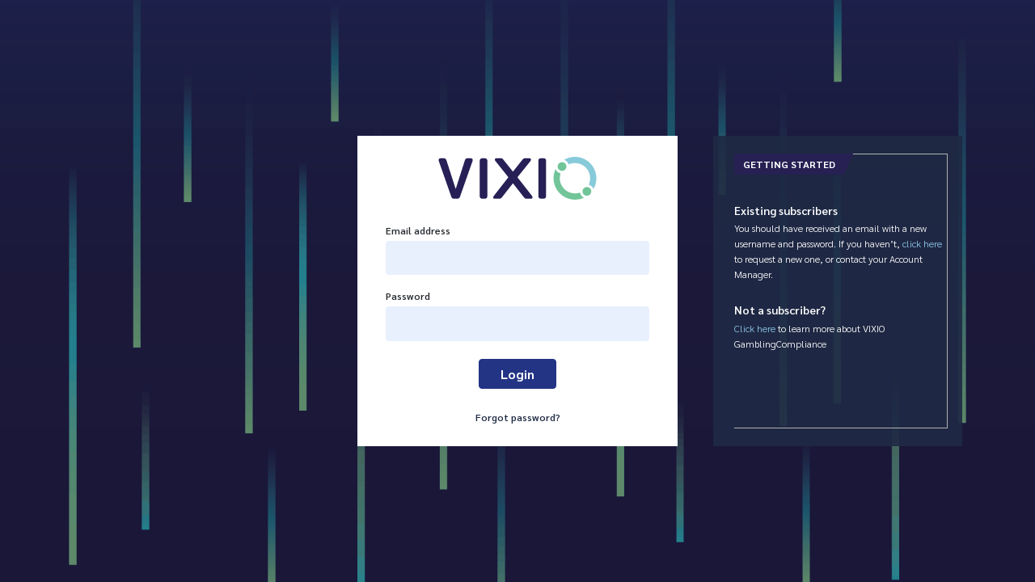

--- FILE ---
content_type: text/html; charset=utf-8
request_url: https://gc.vixio.com/login
body_size: 3276
content:
<!doctype html>
<html data-n-head-ssr>
<head >
    <!-- Google Tag Manager -->
    <script>!function(e,t,a,n,g){e[n]=e[n]||[],e[n].push({"gtm.start":(new Date).getTime(),event:"gtm.js"});var m=t.getElementsByTagName(a)[0],r=t.createElement(a);r.async=!0,r.src="https://www.googletagmanager.com/gtm.js?id=GTM-PRM3CPC",m.parentNode.insertBefore(r,m)}(window,document,"script","dataLayer")</script>
    <!-- End Google Tag Manager -->
    <title>VIXIO GamblingCompliance</title><meta data-n-head="ssr" charset="utf-8"><meta data-n-head="ssr" name="viewport" content="width=device-width, initial-scale=1"><meta data-n-head="ssr" data-hid="description" name="description" content="VIXIO GamblingCompliance"><link data-n-head="ssr" rel="icon" href="/favicon.png"><script data-n-head="ssr" src="https://polyfill.io/v3/polyfill.min.js?features=Element.prototype.closest%2CNumber.isNaN%2CArray.prototype.forEach%2CNodeList.prototype.forEach"></script><link rel="preload" href="/_nuxt/cc5f628.js" as="script"><link rel="preload" href="/_nuxt/48e6156.js" as="script"><link rel="preload" href="/_nuxt/css/e62d7d1.css" as="style"><link rel="preload" href="/_nuxt/bc058c7.js" as="script"><link rel="preload" href="/_nuxt/css/18f8dd6.css" as="style"><link rel="preload" href="/_nuxt/ef76e8d.js" as="script"><link rel="preload" href="/_nuxt/css/b354538.css" as="style"><link rel="preload" href="/_nuxt/bd38308.js" as="script"><link rel="preload" href="/_nuxt/css/489cd37.css" as="style"><link rel="preload" href="/_nuxt/311c140.js" as="script"><link rel="preload" href="/_nuxt/css/2b670ac.css" as="style"><link rel="preload" href="/_nuxt/8cdf700.js" as="script"><link rel="stylesheet" href="/_nuxt/css/e62d7d1.css"><link rel="stylesheet" href="/_nuxt/css/18f8dd6.css"><link rel="stylesheet" href="/_nuxt/css/b354538.css"><link rel="stylesheet" href="/_nuxt/css/489cd37.css"><link rel="stylesheet" href="/_nuxt/css/2b670ac.css">
</head>
<body >
<!-- Google Tag Manager (noscript) -->
<noscript><iframe src="https://www.googletagmanager.com/ns.html?id=GTM-PRM3CPC" height="0" width="0" style="display:none;visibility:hidden"></iframe></noscript>
<!-- End Google Tag Manager (noscript) -->
<div data-server-rendered="true" id="__nuxt"><!----><div id="__layout"><div class="app"><main class="login"><div class="login-container"><div class="login-block"><div class="login-block__logo"><img src="/_nuxt/img/i_vixio.d132a31.svg" alt="image description" class="icon" data-v-5434f45b></div> <div class="login-block__form"><form class="el-form"><div class="el-form-item is-required is-no-asterisk"><label for="email" class="el-form-item__label">Email address</label><div class="el-form-item__content"><div class="el-input"><!----><input type="text" autocomplete="off" class="el-input__inner"><!----><!----><!----><!----></div><!----></div></div> <div class="el-form-item is-required is-no-asterisk"><label for="password" class="el-form-item__label">Password</label><div class="el-form-item__content"><div class="el-input"><!----><input type="password" autocomplete="off" class="el-input__inner"><!----><!----><!----><!----></div><!----></div></div> <!----> <div class="el-form-item is-no-asterisk"><!----><div class="el-form-item__content"><button type="submit" class="el-button el-button--primary"><!----><!----><span>
                            Login
                        </span></button><!----></div></div></form></div> <!----> <div class="login-block__link"><p>
                    Forgot password?
                </p></div> <!----></div> <div class="login-info"><div class="login-info__content"><div class="login-info__title"><div class="title-block title-block__size--small title-block__color--secondary title-spacing" data-v-4719069c><h2 class="title-block__text" data-v-4719069c>Getting started</h2> <!----> <!----></div></div> <div class="login-info__text"><div class="login-info__text-title">
                        Existing subscribers
                    </div> <p>
                        You should have received an email with a new
                        username and password. If you haven’t,
                        <span>click here</span> to
                        request a new one, or contact your Account Manager.
                    </p></div> <div class="login-info__text"><div class="login-info__text-title">
                        Not a subscriber?
                    </div> <p><a href="https://vixio.com/gamblingcompliance/more-information/?utm_source=website&utm_medium=wordpress&utm_campaign=logged_out&utm_content=demo_request" target="_blank">Click here</a>
                        to learn more about VIXIO GamblingCompliance
                    </p></div></div></div></div></main></div></div></div><script>window.__NUXT__=(function(a,b,c,d,e,f,g,h,i,j){return {layout:"full",data:[{}],fetch:{},error:a,state:{Main:{featured:a,updates:a,dataForecasts:a,recommended:a,banners:a,hot:a,specialism:a,sector:a,vixio:a,polls:a,pollsData:[],pollsDataTest:a,metrics:a},Auth:{userEmail:c,isAdmin:b,isAuthorize:b,isGuest:b,access_token:a,refresh_token:a,expires_in_token:a,expires_in_refresh_token:d,signed_data:a,authUser:{},subscriptions:a,accessDenied:b},Insights:{featured:a,recommended:a,mustRead:a},Jurisdictions:{jurisdictions:a,jurisdiction:a,jurisdictionInsights:a,jurisdictionRegulatoryUpdate:a,jurisdictionResearch:a,jurisdictionReportUpdate:a,jurisdictionDataForecast:a,jurisdictionSidebar:a,jurisdictionSpecialism:a,jurisdictionSector:a,jurisdictionLibrary:a,jurisdictionSummary:a,jurisdictionWatchlist:a,watchlist:a,recentlyUpdated:a,hasReachedLimit:b,downloadCount:e,maxDownloads:f,currentDate:g,isCountryReportPage:b},Search:{searchFilter:a,searchText:a,searchSidebarText:a,searchMultiple:a,searchFiltersQuery:a,searchResult:a,searchQuery:a,searchLinks:a},Focus:{topics:a,topic:a,focusUpdate:a,focusData:a,focusResearch:a,focusInsights:a,polls:a,pollsData:a,banners:a,article:a,trending:a,load:b},Hots:{hot:a,sector:a,specialism:a,trendingsIn:a},Pages:{title:a,content:a,secondaryTitle:a,secondaryContent:a,infosecTitle:a,infosecContent:a,alias:a,type:a,page:a,id:a,isBookmark:b,pageData:a,watchlist:a,load:b,ussbTrackerData:a,relatedContent:a,banners:a,polls:a,pollsData:[],accessDenied:b},Data:{dataProprietary:a,dataReports:a,dataItem:a,dataLibrary:[],dataWatchlist:a,isBookmark:a,dataPage:a,sectionsList:a,pageDataContent:a},Watchlist:{watchlist:a},Profile:{watchlist:a,bookmarks:a,dataUser:a,notes:a,reports:a,userAccess:a,userSubscription:a,upcomingDeadlines:[],pastDeadlines:[]},Article:{isBookmark:a,article:a,articlesRate:[]},Report:{reportUpdates:a,reportSections:a,reportWatchlist:a,reportLibrary:a,isBookmark:a,notes:a},Research:{reports:a,trackers:a,qa:a},Trackers:{guides:a,trackers:a,tracker:a,filter:a,parents:a},Builder:{questions:a,sections:a,qa:a,jurisdictions:a,report:a,reportByCountry:a,qaByCountry:a,jurisdictionsByQuestion:a,notes:a},Questions:{isBookmark:a,questionSections:a,notes:a},Update:{updatePageDetail:a,updateParents:a},Dialog:{baseDialogOpen:b,pdfDialogOpen:b,allDialogOpen:b,dialogTitle:a,contentDialog:{addNote:b,allNotes:b},noteFor:a,noteList:a,updateList:a,textNote:c,currentNote:a,currentFixed:a,dialogBuilder:b,dialogBuilderText:c,methodologyDialogVisible:b},Benchmarking:{tableData:a,jurisdictionsForFilter:a,parametersForFilter:a,sectors:a,sectorsForBenchmarking:a,locations:a,europeJurisdictions:a,americaJurisdictions:a,currentQuestion:a,allQuestions:a,completedReport:a,completedReportBenchmarking:a,completedReportAnswers:a,parameterDetail:a,allReports:a,filteredCountries:a},MarketIndex:{sectorsForBenchmarking:a,tableData:a,parametersForFilter:a},PageView:{context:new Map([]),queue:[],preContextData:{willSetNids:b,nids:[],ready:b}},Technical:{requirements:a,requirementsDetails:a,jurisdictions:a,jurisdictionsPage:a,suggestions:a,interest:a,methodologyContent:a,methodologyTitle:a,maxSelectionAllowed:h,dataLoading:b,maxSelected:b,step:i,following:a,productDataset:a,productOptions:a},DataShare:{exportJurisdictions:a,exportRequirements:a},Workspace:{checklistsOverview:a,checklists:[]},modules:{article:{isBookmark:a,article:a,articlesRate:[]},auth:{userEmail:c,isAdmin:b,isAuthorize:b,isGuest:b,access_token:a,refresh_token:a,expires_in_token:a,expires_in_refresh_token:d,signed_data:a,authUser:{},subscriptions:a,accessDenied:b},benchmarking:{tableData:a,jurisdictionsForFilter:a,parametersForFilter:a,sectors:a,sectorsForBenchmarking:a,locations:a,europeJurisdictions:a,americaJurisdictions:a,currentQuestion:a,allQuestions:a,completedReport:a,completedReportBenchmarking:a,completedReportAnswers:a,parameterDetail:a,allReports:a,filteredCountries:a},builder:{questions:a,sections:a,qa:a,jurisdictions:a,report:a,reportByCountry:a,qaByCountry:a,jurisdictionsByQuestion:a,notes:a},"data-share":{exportJurisdictions:a,exportRequirements:a},data:{dataProprietary:a,dataReports:a,dataItem:a,dataLibrary:[],dataWatchlist:a,isBookmark:a,dataPage:a,sectionsList:a,pageDataContent:a},dialog:{baseDialogOpen:b,pdfDialogOpen:b,allDialogOpen:b,dialogTitle:a,contentDialog:{addNote:b,allNotes:b},noteFor:a,noteList:a,updateList:a,textNote:c,currentNote:a,currentFixed:a,dialogBuilder:b,dialogBuilderText:c,methodologyDialogVisible:b},focus:{topics:a,topic:a,focusUpdate:a,focusData:a,focusResearch:a,focusInsights:a,polls:a,pollsData:a,banners:a,article:a,trending:a,load:b},hots:{hot:a,sector:a,specialism:a,trendingsIn:a},insights:{featured:a,recommended:a,mustRead:a},jurisdictions:{jurisdictions:a,jurisdiction:a,jurisdictionInsights:a,jurisdictionRegulatoryUpdate:a,jurisdictionResearch:a,jurisdictionReportUpdate:a,jurisdictionDataForecast:a,jurisdictionSidebar:a,jurisdictionSpecialism:a,jurisdictionSector:a,jurisdictionLibrary:a,jurisdictionSummary:a,jurisdictionWatchlist:a,watchlist:a,recentlyUpdated:a,hasReachedLimit:b,downloadCount:e,maxDownloads:f,currentDate:g,isCountryReportPage:b},main:{featured:a,updates:a,dataForecasts:a,recommended:a,banners:a,hot:a,specialism:a,sector:a,vixio:a,polls:a,pollsData:[],pollsDataTest:a,metrics:a},"market-index":{sectorsForBenchmarking:a,tableData:a,parametersForFilter:a},pages:{title:a,content:a,secondaryTitle:a,secondaryContent:a,infosecTitle:a,infosecContent:a,alias:a,type:a,page:a,id:a,isBookmark:b,pageData:a,watchlist:a,load:b,ussbTrackerData:a,relatedContent:a,banners:a,polls:a,pollsData:[],accessDenied:b},pageView:{context:new Map([]),queue:[],preContextData:{willSetNids:b,nids:[],ready:b}},profile:{watchlist:a,bookmarks:a,dataUser:a,notes:a,reports:a,userAccess:a,userSubscription:a,upcomingDeadlines:[],pastDeadlines:[]},questions:{isBookmark:a,questionSections:a,notes:a},report:{reportUpdates:a,reportSections:a,reportWatchlist:a,reportLibrary:a,isBookmark:a,notes:a},research:{reports:a,trackers:a,qa:a},search:{searchFilter:a,searchText:a,searchSidebarText:a,searchMultiple:a,searchFiltersQuery:a,searchResult:a,searchQuery:a,searchLinks:a},technical:{requirements:a,requirementsDetails:a,jurisdictions:a,jurisdictionsPage:a,suggestions:a,interest:a,methodologyContent:a,methodologyTitle:a,maxSelectionAllowed:h,dataLoading:b,maxSelected:b,step:i,following:a,productDataset:a,productOptions:a},trackers:{guides:a,trackers:a,tracker:a,filter:a,parents:a},update:{updatePageDetail:a,updateParents:a},watchlist:{watchlist:a},workspace:{checklistsOverview:a,checklists:[]}}},serverRendered:j,routePath:"\u002Flogin",config:{BASE_URL:"https:\u002F\u002Fgamblingcompliance.vixio.com",API_URL:"https:\u002F\u002Fgamblingcompliance.vixio.com\u002Fapi",CLIENT_URL:"https:\u002F\u002Fgc.vixio.com",matomoURL:"https:\u002F\u002Fanalytics.vixio.support",matomoSiteId:6,matomoPageViewDataDimension:5,churnZeroAppKey:"1!Bl-YxsOB56rJL91O0sc8dVWVrhOemynHjwONAn714DQt14D6",churnZeroEndpoint:"https:\u002F\u002Fvixio.eu1app.churnzero.net\u002Fchurnzero.js",churnZeroEnabled:j,workspaceFEURL:"https:\u002F\u002Fws.vixio.com",_app:{basePath:"\u002F",assetsPath:"\u002F_nuxt\u002F",cdnURL:a}}}}(null,false,"",2592000,0,3,"2026-01-21",30,1,true));</script><script src="/_nuxt/cc5f628.js" defer></script><script src="/_nuxt/bd38308.js" defer></script><script src="/_nuxt/311c140.js" defer></script><script src="/_nuxt/8cdf700.js" defer></script><script src="/_nuxt/48e6156.js" defer></script><script src="/_nuxt/bc058c7.js" defer></script><script src="/_nuxt/ef76e8d.js" defer></script>
</body>
</html>


--- FILE ---
content_type: text/css
request_url: https://gc.vixio.com/_nuxt/css/b354538.css
body_size: 848
content:
.login{min-height:100vh;position:relative;background-image:linear-gradient(rgba(0,0,0,.3),rgba(0,0,0,.3)),url(/_nuxt/img/VIXIO__Login_animated.f3c04ca.gif);background-position:100%;background-size:cover;display:flex;align-items:center}.login-container{width:100%;padding:0 2rem;display:flex;flex-wrap:wrap;align-items:stretch}@media screen and (min-width:768px)and (max-width:992px){.login-container{flex-wrap:wrap;justify-content:center}}@media screen and (max-width:767px){.login-container{flex-direction:column;align-items:center;margin-top:3rem;padding:5rem 2rem}}.login-block{background-color:#fff;width:100%;max-width:45rem;display:flex;flex-direction:column;align-items:center;padding:3rem 4rem;position:relative}@media screen and (min-width:992px){.login-block{left:50%;transform:translateX(-50%)}}.login-block__logo{margin-bottom:3.4rem}.login-block__form{width:100%}.login-block__form .el-form-item{margin-bottom:2rem}.login-block__form .el-form-item__label{text-align:left;font-size:1.4rem;line-height:2rem;font-weight:600;color:#262a2e;margin-bottom:.5rem}.login-block__form .el-form-item__content .el-input{font-size:1.8rem;line-height:2.4rem}.login-block__form .el-form-item__content .el-input__inner{height:4.8rem;padding:1rem 2rem;border-radius:.4rem;background-color:#e8f0fe;color:#262a2e;border-color:#e8f0fe}.login-block__form .el-form-item__content .el-button{margin:.5rem auto 0;display:flex;background-color:#233485;border-color:#233485;font-size:1.8rem;line-height:2.4rem;font-weight:700;padding:.8rem 3rem}.login-block__form .el-form-item__content .el-button:hover{background-color:#fff;color:#233485}.login-block__form .el-form-item__content .el-button:disabled{color:#fff;background-color:#768692;border-color:#768692}.login-block__form .el-form-item__error{color:#800}.login-block__form .el-form-item.is-error .el-input__inner{border-color:#800}.login-block__form .el-form-item.is-error .el-form-item__label{color:#800}.login-block__mfa{text-align:center}.login-block__mfa .nobr{white-space:nowrap}.login-block__link{margin-top:1rem}.login-block__link p{position:relative;color:#1f2a44;font-size:1.4rem;font-weight:600;text-decoration:none;cursor:pointer}.login-block__link p:hover{text-decoration:underline}.login-info{background-color:rgba(31,42,68,.9);width:100%;max-width:35rem;padding:2.5rem 2rem 2.5rem 3rem;position:relative}@media screen and (min-width:992px){.login-info{left:50%;transform:translateX(-50%)}}@media screen and (min-width:768px)and (max-width:992px){.login-info{margin-left:3.4rem}}@media screen and (max-width:873px){.login-info{margin-top:3rem;max-width:45rem;margin-left:0}}.login-info__content{position:relative;height:100%;border-top:1px solid #b1b3b3;border-right:1px solid #b1b3b3;border-bottom:1px solid #b1b3b3}.login-info__text{margin-bottom:3rem}.login-info__text-title{font-size:1.6rem;line-height:2rem;font-weight:600;margin-bottom:.5rem;color:#fff}.login-info__text p{color:#fff;font-size:1.4rem;margin:0}.login-info__text p a,.login-info__text p span{color:#8dc8e8;text-decoration:none}.login-info__text p a:hover,.login-info__text p span:hover{text-decoration:underline}.login-info__title{margin-bottom:2rem;transform:translateY(-1px)}.server-error{color:#800;text-align:center;font-size:1.4rem}

--- FILE ---
content_type: text/css
request_url: https://gc.vixio.com/_nuxt/css/489cd37.css
body_size: -9
content:
.icon[data-v-5434f45b]{display:inline-block;vertical-align:top}

--- FILE ---
content_type: text/css
request_url: https://gc.vixio.com/_nuxt/css/2b670ac.css
body_size: 718
content:
.title-spacing[data-v-4719069c]{margin-bottom:2rem}.title-data[data-v-4719069c]{display:inline-flex;justify-content:space-between;align-items:center;position:relative;width:auto}.title-data .tip-button-reg[data-v-4719069c]{left:2rem;top:.2rem;width:17px;position:relative}.title-block[data-v-4719069c]{display:inline-flex;justify-content:space-between;align-items:center;position:relative;width:100%}.title-block .tip-button-reg[data-v-4719069c]{left:1.5rem;top:.2rem;width:17px;position:relative}.title-block__size--two-string[data-v-4719069c]{height:4rem}.title-block__size--two-string .title-block__text[data-v-4719069c]{font-size:1.2rem;padding:0 1.2rem;height:100%}.title-block__size--two-string .title-block__text[data-v-4719069c]:after{border-top-width:4rem}.title-block__size--accordion-heading .title-block__text[data-v-4719069c]{font-size:2.4rem;padding:0 1.2rem;line-height:3rem}.title-block__size--accordion-heading .title-block__text[data-v-4719069c]:after{border-top-width:3rem}.title-block__size--small .title-block__text[data-v-4719069c]{font-size:1.4rem;padding:0 1.2rem;line-height:3rem}.title-block__size--small .title-block__text[data-v-4719069c]:after{border-top-width:3rem}.title-block__size--default[data-v-4719069c]{height:3.6rem}.title-block__size--default .title-block__text[data-v-4719069c]{font-size:1.6rem;line-height:3.6rem;padding:0 1.5rem}.title-block__size--default .title-block__text[data-v-4719069c]:after{border-top-width:3.6rem}@media screen and (max-width:767px){.title-block__size--default .title-block__text[data-v-4719069c]{font-size:1.4rem}}@media screen and (max-width:349px){.title-block__size--default .title-block__text[data-v-4719069c]{font-size:1.2rem}}.title-block__size--large[data-v-4719069c]{height:3.6rem}.title-block__size--large .title-block__text[data-v-4719069c]{font-size:1.6rem;line-height:3.6rem;padding:0 1.5rem}.title-block__size--large .title-block__text[data-v-4719069c]:after{border-top-width:3.6rem}@media screen and (max-width:767px){.title-block__size--large .title-block__text[data-v-4719069c]{font-size:2.4rem}}@media screen and (max-width:349px){.title-block__size--large .title-block__text[data-v-4719069c]{font-size:1.2rem}}.title-block__size--accordion-large[data-v-4719069c]{height:2.6rem;font-size:2rem}.title-block__size--accordion-large .title-block__text[data-v-4719069c]{font-size:2.6rem;line-height:3.6rem;padding:0 1.5rem}.title-block__size--accordion-large .title-block__text[data-v-4719069c]:after{border-top-width:3.6rem}@media screen and (max-width:767px){.title-block__size--accordion-large .title-block__text[data-v-4719069c]{font-size:2.4rem}}@media screen and (max-width:349px){.title-block__size--accordion-large .title-block__text[data-v-4719069c]{font-size:1.2rem}}.title-block__color--secondary .title-block__text[data-v-4719069c]{color:#fff;background-color:#262053}.title-block__color--secondary .title-block__text[data-v-4719069c]:after{border-top-color:#262053}.title-block__color--gold2 .title-block__text[data-v-4719069c]{color:#fff;background-color:#523e00}.title-block__color--gold2 .title-block__text[data-v-4719069c]:after{border-top-color:#523e00}.title-block__color--alternative .title-block__text[data-v-4719069c]{color:#fff;background-color:#86c79c}.title-block__color--alternative .title-block__text[data-v-4719069c]:after{border-top-color:#86c79c}.title-block__color--primary .title-block__text[data-v-4719069c]{color:#fff;background-color:#37b8cb}.title-block__color--primary .title-block__text[data-v-4719069c]:after{border-top-color:#37b8cb}.title-block__color--mediumred .title-block__text[data-v-4719069c]{color:#fff;background-color:#e02928}.title-block__color--mediumred .title-block__text[data-v-4719069c]:after{border-top-color:#e02928}.title-block__color--darkred .title-block__text[data-v-4719069c]{color:#fff;background-color:#800}.title-block__color--darkred .title-block__text[data-v-4719069c]:after{border-top-color:#800}.title-block__color--default .title-block__text[data-v-4719069c]{color:#fff;background-color:#1f2a44}.title-block__color--default .title-block__text[data-v-4719069c]:after{border-top-color:#1f2a44}.title-block__color--white .title-block__text[data-v-4719069c]{color:#000;background-color:#fff}.title-block__color--white .title-block__text[data-v-4719069c]:after{border-top-color:#1f2a44}.title-block__type--alternative .title-block__text[data-v-4719069c]:after{transform:rotateX(180deg)}.title-block__text[data-v-4719069c]{font-weight:700;text-transform:uppercase;z-index:1;position:relative}.title-block__text[data-v-4719069c]:after{content:"";display:block;position:absolute;width:0;height:0;border-top:3.6rem solid;border-right:1.3rem solid transparent;right:-1.3rem;top:0;bottom:0}.title-block__title[data-v-4719069c]{font-weight:700;text-transform:uppercase;z-index:1;position:relative}.title-block__link[data-v-4719069c]{font-size:1.6rem;font-weight:600;color:#0077c1;text-decoration:none;margin-right:1rem}.title-block__link[data-v-4719069c]:hover{text-decoration:underline}

--- FILE ---
content_type: image/svg+xml
request_url: https://gc.vixio.com/_nuxt/img/i_vixio.d132a31.svg
body_size: 2159
content:
<?xml version="1.0" encoding="UTF-8"?><svg id="Layer_1" xmlns="http://www.w3.org/2000/svg" viewBox="0 0 326.14 88.58" width="200" height="53"><defs><style>.cls-1{fill:#71c598;}.cls-2{fill:#87cad9;}.cls-3{fill:#262056;}</style></defs><path class="cls-3" d="m26.24,82.58L.4,8.77C-.8,5.3.76,2.91,4.46,2.91h5.98c2.87,0,4.9,1.44,5.74,4.19l19.14,59.46L54.35,7.1c.84-2.75,2.87-4.19,5.74-4.19h6.1c3.59,0,5.14,2.39,3.95,5.86l-25.96,73.81c-.96,2.87-2.87,4.07-5.74,4.07h-6.46c-2.87,0-4.67-1.2-5.74-4.07Z"/><path class="cls-3" d="m89.99,2.91h5.74c2.77,0,5.02,2.25,5.02,5.02v73.69c0,2.77-2.25,5.02-5.02,5.02h-5.74c-2.77,0-5.02-2.25-5.02-5.02V7.93c0-2.77,2.25-5.02,5.02-5.02Z"/><path class="cls-3" d="m114.04,80.91l30.15-38.64-26.8-33.62c-2.39-3.11-1.08-5.74,2.75-5.74h7.9c2.39,0,4.07.72,5.62,2.75l19.98,25,19.86-25c1.56-2.03,3.23-2.75,5.62-2.75h7.9c3.83,0,5.14,2.63,2.87,5.74l-26.92,33.62,30.15,38.64c2.27,3.23,1.08,5.74-2.75,5.74h-8.37c-2.39,0-4.07-.72-5.5-2.75l-22.85-29.19-22.85,29.19c-1.56,2.03-3.23,2.75-5.62,2.75h-8.37c-3.83,0-5.14-2.51-2.75-5.74Z"/><rect class="cls-3" x="206.27" y="2.91" width="15.79" height="83.74" rx="5.02" ry="5.02"/><path class="cls-2" d="m320.07,66.63c-1.26-3.58-3.84-6.46-7.25-8.13-.84-.41-1.69-.73-2.56-.96,3.06-6.54,3.89-14.14,1.82-21.62-4.61-16.67-21.92-26.48-38.6-21.87-1.61.44-3.15,1.01-4.62,1.68-.04-.12-.08-.24-.12-.35-1.26-3.63-3.85-6.57-7.31-8.26-.73-.35-1.48-.65-2.25-.86,3.31-1.99,6.96-3.56,10.86-4.63,23.57-6.53,47.96,7.29,54.48,30.86,3.32,11.99,1.38,24.19-4.45,34.15Z"/><path class="cls-1" d="m300.37,84.51c-2.13.99-4.38,1.81-6.71,2.45-23.57,6.53-47.97-7.29-54.48-30.86-2.94-10.6-1.75-21.38,2.58-30.6,1.29,3.18,3.71,5.91,7.02,7.53,1.1.54,2.24.91,3.38,1.15-1.98,5.77-2.29,12.17-.55,18.48,4.61,16.67,21.93,26.48,38.6,21.87.71-.19,1.4-.41,2.08-.66.75,4.42,3.56,8.43,7.89,10.55.06.03.13.06.19.09Z"/><path class="cls-1" d="m263.65,17.12c-.79-2.28-2.41-4.12-4.58-5.18-1.27-.62-2.62-.91-3.95-.91-3.35,0-6.58,1.87-8.14,5.08-2.19,4.48-.32,9.9,4.16,12.09h0c4.48,2.19,9.9.32,12.09-4.16,1.06-2.17,1.21-4.62.42-6.91Z"/><path class="cls-1" d="m315.04,68.52c-.79-2.28-2.41-4.12-4.59-5.18-1.27-.62-2.62-.91-3.95-.91-3.35,0-6.58,1.87-8.14,5.08-2.19,4.48-.32,9.9,4.16,12.09h0c4.48,2.19,9.9.32,12.09-4.16,1.06-2.17,1.21-4.62.42-6.91Z"/></svg>


--- FILE ---
content_type: application/javascript
request_url: https://gc.vixio.com/_nuxt/ef76e8d.js
body_size: 34532
content:
(window.webpackJsonp=window.webpackJsonp||[]).push([[55],{1:function(e,t,n){"use strict";n.d(t,"k",(function(){return y})),n.d(t,"m",(function(){return w})),n.d(t,"l",(function(){return x})),n.d(t,"e",(function(){return O})),n.d(t,"b",(function(){return R})),n.d(t,"s",(function(){return k})),n.d(t,"g",(function(){return j})),n.d(t,"h",(function(){return E})),n.d(t,"d",(function(){return S})),n.d(t,"r",(function(){return $})),n.d(t,"j",(function(){return D})),n.d(t,"t",(function(){return C})),n.d(t,"o",(function(){return A})),n.d(t,"q",(function(){return L})),n.d(t,"f",(function(){return U})),n.d(t,"c",(function(){return I})),n.d(t,"i",(function(){return N})),n.d(t,"p",(function(){return F})),n.d(t,"a",(function(){return W})),n.d(t,"v",(function(){return J})),n.d(t,"n",(function(){return Q})),n.d(t,"u",(function(){return Z}));n(110),n(47),n(108),n(111),n(71),n(34),n(72);var r=n(66),o=n(0),c=n(32),l=n(70),f=(n(23),n(18),n(38),n(411),n(43),n(19),n(88),n(57),n(56),n(62),n(79),n(42),n(89),n(239),n(298),n(412),n(114),n(172),n(447),n(78),n(98),n(3)),d=n(94);function h(object,e){var t=Object.keys(object);if(Object.getOwnPropertySymbols){var n=Object.getOwnPropertySymbols(object);e&&(n=n.filter((function(e){return Object.getOwnPropertyDescriptor(object,e).enumerable}))),t.push.apply(t,n)}return t}function m(e){for(var i=1;i<arguments.length;i++){var source=null!=arguments[i]?arguments[i]:{};i%2?h(Object(source),!0).forEach((function(t){Object(c.a)(e,t,source[t])})):Object.getOwnPropertyDescriptors?Object.defineProperties(e,Object.getOwnPropertyDescriptors(source)):h(Object(source)).forEach((function(t){Object.defineProperty(e,t,Object.getOwnPropertyDescriptor(source,t))}))}return e}function v(e,t){var n="undefined"!=typeof Symbol&&e[Symbol.iterator]||e["@@iterator"];if(!n){if(Array.isArray(e)||(n=function(e,t){if(!e)return;if("string"==typeof e)return _(e,t);var n=Object.prototype.toString.call(e).slice(8,-1);"Object"===n&&e.constructor&&(n=e.constructor.name);if("Map"===n||"Set"===n)return Array.from(e);if("Arguments"===n||/^(?:Ui|I)nt(?:8|16|32)(?:Clamped)?Array$/.test(n))return _(e,t)}(e))||t&&e&&"number"==typeof e.length){n&&(e=n);var i=0,r=function(){};return{s:r,n:function(){return i>=e.length?{done:!0}:{done:!1,value:e[i++]}},e:function(e){throw e},f:r}}throw new TypeError("Invalid attempt to iterate non-iterable instance.\nIn order to be iterable, non-array objects must have a [Symbol.iterator]() method.")}var o,c=!0,l=!1;return{s:function(){n=n.call(e)},n:function(){var e=n.next();return c=e.done,e},e:function(e){l=!0,o=e},f:function(){try{c||null==n.return||n.return()}finally{if(l)throw o}}}}function _(e,t){(null==t||t>e.length)&&(t=e.length);for(var i=0,n=new Array(t);i<t;i++)n[i]=e[i];return n}function y(e){f.default.config.errorHandler&&f.default.config.errorHandler(e)}function w(e){return e.then((function(e){return e.default||e}))}function x(e){return e.$options&&"function"==typeof e.$options.fetch&&!e.$options.fetch.length}function O(e){var t,n=arguments.length>1&&void 0!==arguments[1]?arguments[1]:[],r=e.$children||[],o=v(r);try{for(o.s();!(t=o.n()).done;){var c=t.value;c.$fetch?n.push(c):c.$children&&O(c,n)}}catch(e){o.e(e)}finally{o.f()}return n}function R(e,t){if(t||!e.options.__hasNuxtData){var n=e.options._originDataFn||e.options.data||function(){return{}};e.options._originDataFn=n,e.options.data=function(){var data=n.call(this,this);return this.$ssrContext&&(t=this.$ssrContext.asyncData[e.cid]),m(m({},data),t)},e.options.__hasNuxtData=!0,e._Ctor&&e._Ctor.options&&(e._Ctor.options.data=e.options.data)}}function k(e){return e.options&&e._Ctor===e||(e.options?(e._Ctor=e,e.extendOptions=e.options):(e=f.default.extend(e))._Ctor=e,!e.options.name&&e.options.__file&&(e.options.name=e.options.__file)),e}function j(e){var t=arguments.length>1&&void 0!==arguments[1]&&arguments[1],n=arguments.length>2&&void 0!==arguments[2]?arguments[2]:"components";return Array.prototype.concat.apply([],e.matched.map((function(e,r){return Object.keys(e[n]).map((function(o){return t&&t.push(r),e[n][o]}))})))}function E(e){var t=arguments.length>1&&void 0!==arguments[1]&&arguments[1];return j(e,t,"instances")}function S(e,t){return Array.prototype.concat.apply([],e.matched.map((function(e,n){return Object.keys(e.components).reduce((function(r,o){return e.components[o]?r.push(t(e.components[o],e.instances[o],e,o,n)):delete e.components[o],r}),[])})))}function $(e,t){return Promise.all(S(e,function(){var e=Object(o.a)(regeneratorRuntime.mark((function e(n,r,o,c){var l,f;return regeneratorRuntime.wrap((function(e){for(;;)switch(e.prev=e.next){case 0:if("function"!=typeof n||n.options){e.next=11;break}return e.prev=1,e.next=4,n();case 4:n=e.sent,e.next=11;break;case 7:throw e.prev=7,e.t0=e.catch(1),e.t0&&"ChunkLoadError"===e.t0.name&&"undefined"!=typeof window&&window.sessionStorage&&(l=Date.now(),(!(f=parseInt(window.sessionStorage.getItem("nuxt-reload")))||f+6e4<l)&&(window.sessionStorage.setItem("nuxt-reload",l),window.location.reload(!0))),e.t0;case 11:return o.components[c]=n=k(n),e.abrupt("return","function"==typeof t?t(n,r,o,c):n);case 13:case"end":return e.stop()}}),e,null,[[1,7]])})));return function(t,n,r,o){return e.apply(this,arguments)}}()))}function D(e){return T.apply(this,arguments)}function T(){return(T=Object(o.a)(regeneratorRuntime.mark((function e(t){return regeneratorRuntime.wrap((function(e){for(;;)switch(e.prev=e.next){case 0:if(t){e.next=2;break}return e.abrupt("return");case 2:return e.next=4,$(t);case 4:return e.abrupt("return",m(m({},t),{},{meta:j(t).map((function(e,n){return m(m({},e.options.meta),(t.matched[n]||{}).meta)}))}));case 5:case"end":return e.stop()}}),e)})))).apply(this,arguments)}function C(e,t){return P.apply(this,arguments)}function P(){return(P=Object(o.a)(regeneratorRuntime.mark((function e(t,n){var o,c,f,h;return regeneratorRuntime.wrap((function(e){for(;;)switch(e.prev=e.next){case 0:return t.context||(t.context={isStatic:!1,isDev:!1,isHMR:!1,app:t,store:t.store,payload:n.payload,error:n.error,base:t.router.options.base,env:{BASE_URL:"https://gamblingcompliance.vixio.com",API_URL:"undefined/api",CLIENT_URL:"https://gc.vixio.com",CLIENT_ID:"af3e1e28-2f51-478c-bab3-b941ca7695a2",CLIENT_SECRET:"3e3356f12a",TOKEN_COOKIE_DOMAIN:"vixio.com",TOKEN_COOKIE_SECURE:"true",TOKEN_COOKIE_HTTP_ONLY:!1}},n.req&&(t.context.req=n.req),n.res&&(t.context.res=n.res),n.ssrContext&&(t.context.ssrContext=n.ssrContext),t.context.redirect=function(e,path,n){if(e){t.context._redirected=!0;var o=Object(r.a)(path);if("number"==typeof e||"undefined"!==o&&"object"!==o||(n=path||{},path=e,o=Object(r.a)(path),e=302),"object"===o&&(path=t.router.resolve(path).route.fullPath),!/(^[.]{1,2}\/)|(^\/(?!\/))/.test(path))throw path=Object(d.d)(path,n),window.location.replace(path),new Error("ERR_REDIRECT");t.context.next({path:path,query:n,status:e})}},t.context.nuxtState=window.__NUXT__),e.next=3,Promise.all([D(n.route),D(n.from)]);case 3:o=e.sent,c=Object(l.a)(o,2),f=c[0],h=c[1],n.route&&(t.context.route=f),n.from&&(t.context.from=h),t.context.next=n.next,t.context._redirected=!1,t.context._errored=!1,t.context.isHMR=!1,t.context.params=t.context.route.params||{},t.context.query=t.context.route.query||{};case 15:case"end":return e.stop()}}),e)})))).apply(this,arguments)}function A(e,t){return!e.length||t._redirected||t._errored?Promise.resolve():L(e[0],t).then((function(){return A(e.slice(1),t)}))}function L(e,t){var n;return(n=2===e.length?new Promise((function(n){e(t,(function(e,data){e&&t.error(e),n(data=data||{})}))})):e(t))&&n instanceof Promise&&"function"==typeof n.then?n:Promise.resolve(n)}function U(base,e){if("hash"===e)return window.location.hash.replace(/^#\//,"");base=decodeURI(base).slice(0,-1);var path=decodeURI(window.location.pathname);base&&path.startsWith(base)&&(path=path.slice(base.length));var t=(path||"/")+window.location.search+window.location.hash;return Object(d.c)(t)}function I(e,t){return function(e,t){for(var n=new Array(e.length),i=0;i<e.length;i++)"object"===Object(r.a)(e[i])&&(n[i]=new RegExp("^(?:"+e[i].pattern+")$",V(t)));return function(t,r){for(var path="",data=t||{},o=(r||{}).pretty?G:encodeURIComponent,c=0;c<e.length;c++){var l=e[c];if("string"!=typeof l){var f=data[l.name||"pathMatch"],d=void 0;if(null==f){if(l.optional){l.partial&&(path+=l.prefix);continue}throw new TypeError('Expected "'+l.name+'" to be defined')}if(Array.isArray(f)){if(!l.repeat)throw new TypeError('Expected "'+l.name+'" to not repeat, but received `'+JSON.stringify(f)+"`");if(0===f.length){if(l.optional)continue;throw new TypeError('Expected "'+l.name+'" to not be empty')}for(var h=0;h<f.length;h++){if(d=o(f[h]),!n[c].test(d))throw new TypeError('Expected all "'+l.name+'" to match "'+l.pattern+'", but received `'+JSON.stringify(d)+"`");path+=(0===h?l.prefix:l.delimiter)+d}}else{if(d=l.asterisk?B(f):o(f),!n[c].test(d))throw new TypeError('Expected "'+l.name+'" to match "'+l.pattern+'", but received "'+d+'"');path+=l.prefix+d}}else path+=l}return path}}(function(e,t){var n,r=[],o=0,c=0,path="",l=t&&t.delimiter||"/";for(;null!=(n=K.exec(e));){var f=n[0],d=n[1],h=n.index;if(path+=e.slice(c,h),c=h+f.length,d)path+=d[1];else{var m=e[c],v=n[2],_=n[3],y=n[4],w=n[5],x=n[6],O=n[7];path&&(r.push(path),path="");var R=null!=v&&null!=m&&m!==v,k="+"===x||"*"===x,j="?"===x||"*"===x,E=n[2]||l,pattern=y||w;r.push({name:_||o++,prefix:v||"",delimiter:E,optional:j,repeat:k,partial:R,asterisk:Boolean(O),pattern:pattern?M(pattern):O?".*":"[^"+H(E)+"]+?"})}}c<e.length&&(path+=e.substr(c));path&&r.push(path);return r}(e,t),t)}function N(e,t){var n={},r=m(m({},e),t);for(var o in r)String(e[o])!==String(t[o])&&(n[o]=!0);return n}function F(e){var t;if(e.message||"string"==typeof e)t=e.message||e;else try{t=JSON.stringify(e,null,2)}catch(n){t="[".concat(e.constructor.name,"]")}return m(m({},e),{},{message:t,statusCode:e.statusCode||e.status||e.response&&e.response.status||500})}window.onNuxtReadyCbs=[],window.onNuxtReady=function(e){window.onNuxtReadyCbs.push(e)};var K=new RegExp(["(\\\\.)","([\\/.])?(?:(?:\\:(\\w+)(?:\\(((?:\\\\.|[^\\\\()])+)\\))?|\\(((?:\\\\.|[^\\\\()])+)\\))([+*?])?|(\\*))"].join("|"),"g");function G(e,t){var n=t?/[?#]/g:/[/?#]/g;return encodeURI(e).replace(n,(function(e){return"%"+e.charCodeAt(0).toString(16).toUpperCase()}))}function B(e){return G(e,!0)}function H(e){return e.replace(/([.+*?=^!:${}()[\]|/\\])/g,"\\$1")}function M(e){return e.replace(/([=!:$/()])/g,"\\$1")}function V(e){return e&&e.sensitive?"":"i"}function W(e,t,n){e.$options[t]||(e.$options[t]=[]),e.$options[t].includes(n)||e.$options[t].push(n)}var J=d.b,Q=(d.e,d.a);function Z(e){try{window.history.scrollRestoration=e}catch(e){}}},112:function(e,t,n){"use strict";n.d(t,"a",(function(){return menu})),n.d(t,"d",(function(){return r})),n.d(t,"e",(function(){return o})),n.d(t,"b",(function(){return c})),n.d(t,"f",(function(){return l})),n.d(t,"g",(function(){return f})),n.d(t,"c",(function(){return d}));var menu=[{title:"HOME",link:"/",submenu:null},{title:"Insights",link:"/insights-analysis",submenu:null,access:["legacy","insights_analysis"]},{title:"World",link:"/jurisdictions",submenu:null,access:["world","legacy"]},{title:"In focus",link:"/in-focus",access:["infocus","legacy"],submenu:[{title:"U.S. Sports Betting",link:"/US-sports-betting"},{title:"UK White Paper",link:"/in-focus/uk-regulatory-pressure"},{title:"Latin America Online Gambling",link:"/in-focus/latin-america"},{title:"Advertising",link:"/in-focus/advertising"},{title:"Responsible gambling",link:"/in-focus/responsible-gambling"}]},{title:"Research",link:"/research",access:["research","legacy"],submenu:[{title:"Regulatory Updates",link:"/regulatory-updates"},{title:"Trackers",link:"/trackers"},{title:"Jurisdictional Reports",link:"/search?sort_by=created&sort_order=DESC&type%5B%5D=country_report"},{title:"Q&As",link:"/search?sort_by=created&sort_order=DESC&type%5B%5D=q_a_page"},{title:"Guides",link:"/search?sort_by=created&sort_order=DESC&type%5B%5D=research_reports"}]},{title:"Data",link:"/data",access:["data","legacy"],submenu:null},{title:"Resources",submenu:[{title:"Gambling Compliance Training",link:"https://vixio.com/gamblingcompliance/vixio-training-solutions/",tag:!0},{title:"Webinars & Assets",link:"/webinars-assets"}],tag:!0},{title:"Technical Compliance",link:"/technical-compliance",access:["technical_compliance","5009"]}],r={title:"MYGC",submenu:[{title:"My deadlines",link:"/profile/my-deadlines"},{title:"My details",link:"/profile/my-details"},{title:"My watchlist",link:"/profile/my-watchlist"},{title:"My reports",link:"/profile/my-reports"},{title:"My bookmarks",link:"/profile/my-bookmarks"},{title:"My notes",link:"/profile/my-notes"},{title:"Help",link:"/help"},{title:"Glossary",link:"/glossary"}]},o={title:"MYTOOLS",submenu:[{title:"Advertising Comparative Overview Tool (Europe)",link:"/in-focus/acot-europe",requiredAccess:["tools_ac_europe","legacy"]},{title:"Advertising Comparative Overview Tool (North America)",link:"/in-focus/acot-north-america",requiredAccess:["tools_ac_na","legacy"]},{title:"Advertising Comparative Overview Tool (Latin America)",link:"/in-focus/acot-latin-america",requiredAccess:["tools_ac_latam","502","503"]},{title:"Advertising Comparative Overview Tool (Middle East & Africa)",link:"/in-focus/acot-middle-east-africa",requiredAccess:["tools_ac_middle_east_africa","502","503"]},{title:"Responsible Gambling Overview (Europe)",link:"/benchmarking/europe",requiredAccess:["tools_rg_europe","4124"]},{title:"Responsible Gambling Overview (North America)",link:"/benchmarking/north-america",requiredAccess:["tools_rg_na","4123"]},{title:"Responsible Gambling Overview (Latin America)",link:"/benchmarking/latin-america",requiredAccess:["tools_rg_latam","502","503"]},{title:"Responsible Gambling Overview (Middle East & Africa)",link:"/benchmarking/middle-east-africa",requiredAccess:["tools_rg_mea","502","503"]},{title:"AML Comparative Overview Tool (North America)",link:"/benchmarking/amlcot-north-america",requiredAccess:["tools_aml_na"]},{title:"Market Assessment Tool",link:"/market-assessment-tool",requiredAccess:["tools_mat","tools_ma","legacy"]},{title:"Report Builder",link:"/builder",requiredAccess:["tools_report_builder","tools_rb","legacy"]},{title:"Technical Compliance",link:"/technical-compliance",requiredAccess:["technical_compliance","5009"]}]},c=[{id:0,name:"January",shortname:"jan"},{id:1,name:"February",shortname:"feb"},{id:2,name:"March",shortname:"mar"},{id:3,name:"April",shortname:"apr"},{id:4,name:"May",shortname:"may"},{id:5,name:"June",shortname:"jun"},{id:6,name:"July",shortname:"jul"},{id:7,name:"August",shortname:"aug"},{id:8,name:"September",shortname:"sept"},{id:9,name:"October",shortname:"oct"},{id:10,name:"November",shortname:"nov"},{id:11,name:"December",shortname:"dec"}],l=[{path:"/benchmarking/north-america",permission:["tools_rg_na","4123"]},{path:"/benchmarking/europe",permission:["tools_rg_europe","4124"]},{path:"/benchmarking/latin-america",permission:["tools_rg_latam","502","503"]},{path:"/benchmarking/middle-east-africa",permission:["tools_rg_mea","502","503"]},{path:"/benchmarking/reports/north-america",permission:["tools_rg_na","4123"]},{path:"/benchmarking/reports/europe",permission:["tools_rg_europe","4124"]},{path:"/benchmarking/amlcot-north-america",permission:["tools_aml_na","502","504"]},{path:"/in-focus/acot-north-america",permission:["tools_ac_na","legacy"]},{path:"/in-focus/acot-latin-america",permission:["tools_ac_latam","legacy"]},{path:"/in-focus/acot-middle-east-africa",permission:["tools_ac_middle_east_africa","legacy"]},{path:"/in-focus/acot-europe",permission:["tools_ac_europe","legacy"]},{path:"/market-assessment-tool",permission:["tools_ma","tools_mat","legacy"]},{path:"/data-forecast",permission:["data","legacy"]},{path:"/jurisdiction",permission:["world","legacy"]},{path:"/in-focus",permission:["infocus","legacy"]},{path:"/regulatory_update",permission:["research","legacy"]},{path:"/tracker",permission:["research","legacy"]},{path:"/research-reports",permission:["research","legacy"]},{path:"/technical-compliance",permission:["technical_compliance","legacy_tc","5009"]}],f=["login","reset-password","mfa/login","technical-compliance-noaccess","no-subscription","not-found"],d=[{path:"/in-focus/acot-middle-east-africa",newUntil:"2025-10-29"},{path:"/benchmarking/middle-east-africa",newUntil:"2025-10-29"}]},158:function(e,t,n){"use strict";n.d(t,"a",(function(){return r}));n(78),n(98),n(18),n(19);var r=function(e,t){var n=arguments.length>2&&void 0!==arguments[2]?arguments[2]:[];return!!e.length&&(n.length?(n.unshift(0),n.reduce((function(a,n){return a||e.includes("".concat(t,"_").concat(n))}),!1)):e.includes(t))}},164:function(e,t,n){"use strict";n(42),n(107),n(89),n(18),n(114),n(19);var r=n(90),o=n.n(r);function c(e){try{var t=e.split(".")[1].replace(/-/g,"+").replace(/_/g,"/"),n=atob(t),r=JSON.parse(n);if(r&&"number"==typeof r.exp)return Math.max(r.exp-Date.now()/1e3,0)}catch(e){}return 0}function l(e){if(e<=0)return"EXPIRED";var t=Math.floor(e/60),s=Math.floor(e%60);return t>0?"".concat(t,"m ").concat(s,"s"):"".concat(s,"s")}function f(e){var t=o.a.env.TOKEN_COOKIE_SECURE;return{domain:o.a.env.TOKEN_COOKIE_DOMAIN,secure:t,httpOnly:o.a.env.TOKEN_COOKIE_HTTP_ONLY,sameSite:t?"none":"lax",maxAge:e,path:"/"}}t.a=function(e,t,n,r,o,d){console.log("[TOKEN-REFRESH][".concat("CLIENT","] setTokens:"),{accessToken:t?"".concat(t.substring(0,20),"..."):"NONE",refreshToken:n?"present":"NONE",idToken:d?"present":"NONE",accessTokenExpiry:t?l(c(t)):"N/A"}),t&&e.$cookies.set("accessToken",t,f(r)),n&&e.$cookies.set("refreshToken",n,f(604800)),d&&e.$cookies.set("idToken",d,f(r)),e.$axios.setToken(t,o)}},213:function(e,t,n){"use strict";n(129),n(18),n(34),n(78),n(98),n(88),n(38),n(79),n(43),n(110),n(56),n(42),n(47),n(108),n(111),n(62);var r=n(3);function o(e,t){var n="undefined"!=typeof Symbol&&e[Symbol.iterator]||e["@@iterator"];if(!n){if(Array.isArray(e)||(n=function(e,t){if(!e)return;if("string"==typeof e)return c(e,t);var n=Object.prototype.toString.call(e).slice(8,-1);"Object"===n&&e.constructor&&(n=e.constructor.name);if("Map"===n||"Set"===n)return Array.from(e);if("Arguments"===n||/^(?:Ui|I)nt(?:8|16|32)(?:Clamped)?Array$/.test(n))return c(e,t)}(e))||t&&e&&"number"==typeof e.length){n&&(e=n);var i=0,r=function(){};return{s:r,n:function(){return i>=e.length?{done:!0}:{done:!1,value:e[i++]}},e:function(e){throw e},f:r}}throw new TypeError("Invalid attempt to iterate non-iterable instance.\nIn order to be iterable, non-array objects must have a [Symbol.iterator]() method.")}var o,l=!0,f=!1;return{s:function(){n=n.call(e)},n:function(){var e=n.next();return l=e.done,e},e:function(e){f=!0,o=e},f:function(){try{l||null==n.return||n.return()}finally{if(f)throw o}}}}function c(e,t){(null==t||t>e.length)&&(t=e.length);for(var i=0,n=new Array(t);i<t;i++)n[i]=e[i];return n}var l=window.requestIdleCallback||function(e){var t=Date.now();return setTimeout((function(){e({didTimeout:!1,timeRemaining:function(){return Math.max(0,50-(Date.now()-t))}})}),1)},f=window.cancelIdleCallback||function(e){clearTimeout(e)},d=window.IntersectionObserver&&new window.IntersectionObserver((function(e){e.forEach((function(e){var t=e.intersectionRatio,link=e.target;t<=0||!link.__prefetch||link.__prefetch()}))}));t.a={name:"NuxtLink",extends:r.default.component("RouterLink"),props:{prefetch:{type:Boolean,default:!0},noPrefetch:{type:Boolean,default:!1}},mounted:function(){this.prefetch&&!this.noPrefetch&&(this.handleId=l(this.observe,{timeout:2e3}))},beforeDestroy:function(){f(this.handleId),this.__observed&&(d.unobserve(this.$el),delete this.$el.__prefetch)},methods:{observe:function(){d&&this.shouldPrefetch()&&(this.$el.__prefetch=this.prefetchLink.bind(this),d.observe(this.$el),this.__observed=!0)},shouldPrefetch:function(){return this.getPrefetchComponents().length>0},canPrefetch:function(){var e=navigator.connection;return!(this.$nuxt.isOffline||e&&((e.effectiveType||"").includes("2g")||e.saveData))},getPrefetchComponents:function(){return this.$router.resolve(this.to,this.$route,this.append).resolved.matched.map((function(e){return e.components.default})).filter((function(e){return"function"==typeof e&&!e.options&&!e.__prefetched}))},prefetchLink:function(){if(this.canPrefetch()){d.unobserve(this.$el);var e,t=o(this.getPrefetchComponents());try{for(t.s();!(e=t.n()).done;){var n=e.value,r=n();r instanceof Promise&&r.catch((function(){})),n.__prefetched=!0}}catch(e){t.e(e)}finally{t.f()}}}}}},266:function(e,t,n){"use strict";n.r(t),function(e){var r=n(66),o=n(0),c=(n(23),n(42),n(107),n(89),n(18),n(114),n(19),n(43),n(78),n(98),n(57),n(164)),l=n(90),f=n.n(l),d=n(112);function h(t){var n=function(t){try{var n=t.split(".")[1].replace(/-/g,"+").replace(/_/g,"/"),r=e.from(n,"base64").toString("utf8");return JSON.parse(r)}catch(e){return null}}(t);return n&&"number"==typeof n.exp?Math.max(n.exp-Date.now()/1e3,0):0}function m(e){if(e<=0)return"0s (EXPIRED)";var t=Math.floor(e/3600),n=Math.floor(e%3600/60),s=Math.floor(e%60);return t>0?"".concat(t,"h ").concat(n,"m ").concat(s,"s"):n>0?"".concat(n,"m ").concat(s,"s"):"".concat(s,"s")}t.default=function(){var e=Object(o.a)(regeneratorRuntime.mark((function e(t){var n,o,l,v,_,y,w,x,O,R,k,data,j,E,S;return regeneratorRuntime.wrap((function(e){for(;;)switch(e.prev=e.next){case 0:if(n=t.app,o=t.store,l=t.redirect,v=t.route,console.log("[TOKEN-REFRESH][SSR] === Middleware Entry ==="),console.log("[TOKEN-REFRESH][SSR] Route:",v.path),"/mfa/login"!==v.path){e.next=6;break}return console.log("[TOKEN-REFRESH][SSR] MFA login route - skipping auth check"),e.abrupt("return");case 6:if("reset-password"!==v.name){e.next=11;break}console.log("[TOKEN-REFRESH][SSR] Reset password route - clearing all cookies"),n.$cookies.removeAll(),e.next=104;break;case 11:if(_=d.g.some((function(e){return v.fullPath.includes(e)})),console.log("[PASTURL][SSR] Route:",v.fullPath,"| Excluded:",_),_?console.log("[PASTURL][SSR] Cookie NOT set (excluded URL)"):(n.$cookies.set("pastUrl",v.fullPath),console.log("[PASTURL][SSR] Cookie SET to:",v.fullPath)),y=n.$cookies.get("accessToken"),w=n.$cookies.get("idToken"),x=n.$cookies.get("refreshToken"),console.log("[TOKEN-REFRESH][SSR] Cookies present:",{accessToken:y?"".concat(y.substring(0,20),"..."):"MISSING",refreshToken:x?"".concat(x.substring(0,20),"..."):"MISSING",idToken:w?"present":"MISSING"}),O=y?h(y):0,R=!y||O<=0,console.log("[TOKEN-REFRESH][SSR] Token analysis:",{accessTokenExpiry:m(O),needsRefresh:R,reason:y?O<=0?"expired/invalid":"valid":"no accessToken"}),!R||!x){e.next=75;break}return console.log("[TOKEN-REFRESH][SSR] === Starting Token Refresh ==="),console.log("[TOKEN-REFRESH][SSR] Calling:","".concat(n.$config.CLIENT_URL,"/api/getToken")),e.next=26,n.$axios({method:"POST",url:"".concat(n.$config.CLIENT_URL,"/api/getToken"),headers:{"Content-Type":"application/json"},progress:!1,data:{refresh_token:x,grant_type:"refresh_token"}});case 26:if(k=e.sent,console.log("[TOKEN-REFRESH][SSR] Refresh response received:",k?"OK":"NULL"),k){e.next=31;break}return console.log("[TOKEN-REFRESH][SSR] ERROR: No response from refresh endpoint -> redirect /login"),e.abrupt("return",l("/login"));case 31:data=k.data.data,console.log("[TOKEN-REFRESH][SSR] Response data type:",Object(r.a)(data)),e.prev=33,data=JSON.parse(data),console.log("[TOKEN-REFRESH][SSR] JSON parse SUCCESS"),e.next=43;break;case 38:return e.prev=38,e.t0=e.catch(33),console.error("[TOKEN-REFRESH][SSR] JSON parse FAILED:",e.t0.message),console.error("[TOKEN-REFRESH][SSR] Raw response:","string"==typeof data?data.substring(0,100):data),e.abrupt("return",l("/login"));case 43:if(console.log("[TOKEN-REFRESH][SSR] Parsed data keys:",Object.keys(data)),console.log("[TOKEN-REFRESH][SSR] Parsed data:",JSON.stringify(data).substring(0,200)),!data.access_token||!data.refresh_token){e.next=71;break}return console.log("[TOKEN-REFRESH][SSR] SUCCESS: New tokens received:",{expires_in:data.expires_in}),e.next=49,Object(c.a)(n,data.access_token,data.refresh_token,data.expires_in,data.token_type,data.id_token);case 49:return e.next=51,n.$axios.setToken(data.access_token,data.token_type);case 51:return e.next=53,n.$axios.setHeader("Authorization","".concat(data.token_type," ").concat(data.access_token));case 53:return e.next=55,o.commit("Auth/setData",{label:"isAuthorize",data:!0});case 55:return e.next=57,o.commit("Auth/setToken",data);case 57:return j=o.state.Auth.access_token,e.next=60,o.dispatch("Profile/getData",{url:"/user?include[]=field_company&include[]=field_sf_company",token:j}).then((function(e){var data=e.data;o.commit("Profile/setData",{label:"dataUser",data:data})})).catch((function(e){return console.error(e)}));case 60:return e.next=62,n.$axios({method:"GET",url:"".concat(f.a.env.BASE_URL,"/api/user/subscription/active/id"),headers:{"Content-Type":"application/json",Authorization:"Bearer ".concat(j)}}).then((function(data){data&&o.commit("Profile/setData",{label:"userAccess",data:data.data})})).catch((function(e){return console.error(e)}));case 62:return e.next=64,n.$axios({method:"GET",url:"".concat(f.a.env.BASE_URL,"/api/user-subscriptions")}).then((function(data){data&&o.commit("Auth/setData",{label:"subscriptions",data:data.data})})).catch((function(e){return console.error(e)}));case 64:return e.next=66,o.dispatch("Jurisdictions/getOtherData",{url:"/jurisdictions",label:"jurisdictions"});case 66:return e.next=68,o.dispatch("Focus/getData",{url:"/in_focus",label:"topics"});case 68:console.log("[TOKEN-REFRESH][SSR] Refresh path complete - tokens updated and store hydrated"),e.next=73;break;case 71:return console.log("[TOKEN-REFRESH][SSR] ERROR: Refresh response missing tokens -> redirect /login"),e.abrupt("return",l("/login"));case 73:e.next=104;break;case 75:if(!y||!x){e.next=102;break}return E={access_token:y,id_token:w,expires_in:h(y),refresh_token:x,token_type:"Bearer"},console.log("[TOKEN-REFRESH][SSR] Using existing tokens:",{accessTokenExpiry:m(E.expires_in)}),e.next=80,Object(c.a)(n,E.access_token,E.refresh_token,E.expires_in,E.token_type,E.id_token);case 80:return e.next=82,n.$axios.setToken(E.access_token,E.token_type);case 82:return e.next=84,n.$axios.setHeader("Authorization","".concat(E.token_type," ").concat(y));case 84:return e.next=86,o.commit("Auth/setData",{label:"isAuthorize",data:!0});case 86:return e.next=88,o.commit("Auth/setToken",E);case 88:return S=o.state.Auth.access_token,e.next=91,o.dispatch("Profile/getData",{url:"/user?include[]=field_company&include[]=field_sf_company",token:S}).then((function(e){var data=e.data;o.commit("Profile/setData",{label:"dataUser",data:data})})).catch((function(e){return console.error(e)}));case 91:return e.next=93,n.$axios({method:"GET",url:"".concat(f.a.env.BASE_URL,"/api/user/subscription/active/id"),headers:{"Content-Type":"application/json",Authorization:"Bearer ".concat(S)}}).then((function(data){data&&o.commit("Profile/setData",{label:"userAccess",data:data.data})})).catch((function(e){return console.error(e)}));case 93:return e.next=95,n.$axios({method:"GET",url:"".concat(f.a.env.BASE_URL,"/api/user-subscriptions")}).then((function(data){data&&o.commit("Auth/setData",{label:"subscriptions",data:data.data})})).catch((function(e){return console.error(e)}));case 95:return e.next=97,o.dispatch("Jurisdictions/getOtherData",{url:"/jurisdictions",label:"jurisdictions"});case 97:return e.next=99,o.dispatch("Focus/getData",{url:"/in_focus",label:"topics"});case 99:console.log("[TOKEN-REFRESH][SSR] Valid token path complete"),e.next=104;break;case 102:return console.log("[TOKEN-REFRESH][SSR] No valid auth state -> redirect /login",{hasAccessToken:!!y,hasRefreshToken:!!x,needsRefresh:R}),e.abrupt("return",l("/login"));case 104:console.log("[TOKEN-REFRESH][SSR] === Middleware Exit ===");case 105:case"end":return e.stop()}}),e,null,[[33,38]])})));return function(t){return e.apply(this,arguments)}}()}.call(this,n(439).Buffer)},267:function(e,t,n){"use strict";n.r(t);var r=n(0),o=(n(23),n(18),n(19),{getStaticData:function(e,t){var n=this;return Object(r.a)(regeneratorRuntime.mark((function r(){var o,body;return regeneratorRuntime.wrap((function(r){for(;;)switch(r.prev=r.next){case 0:return e.commit,e.state,o=t.url,body={method:"GET",url:"".concat(o)},r.next=5,n.$axios(body).then((function(data){return data})).catch((function(e){return console.error(e,o)}));case 5:return r.abrupt("return",r.sent);case 6:case"end":return r.stop()}}),r)})))()},getData:function(e,t){var n=this;return Object(r.a)(regeneratorRuntime.mark((function r(){var o,c,body;return regeneratorRuntime.wrap((function(r){for(;;)switch(r.prev=r.next){case 0:return e.commit,e.state,o=t.url,c=t.token,body={method:"GET",url:"".concat(n.$config.API_URL).concat(o)},c&&(body.headers={Authorization:"Bearer ".concat(c)}),r.next=6,n.$axios(body).then((function(data){return data})).catch((function(e){var t=e.response;console.log(t,o)}));case 6:return r.abrupt("return",r.sent);case 7:case"end":return r.stop()}}),r)})))()},getPolls:function(e,t){var n=this;return Object(r.a)(regeneratorRuntime.mark((function r(){var o,c,body;return regeneratorRuntime.wrap((function(r){for(;;)switch(r.prev=r.next){case 0:return o=e.commit,e.state,c=t.url,body={method:"GET",url:"".concat(n.$config.API_URL).concat(c)},r.next=5,n.$axios(body).then((function(e){var data=e.data;o("setPolls",data)})).catch((function(e){var t=e.response;console.log(t,c)}));case 5:return r.abrupt("return",r.sent);case 6:case"end":return r.stop()}}),r)})))()}});t.default={namespaced:!0,state:function(){return{featured:null,updates:null,dataForecasts:null,recommended:null,banners:null,hot:null,specialism:null,sector:null,vixio:null,polls:null,pollsData:[],pollsDataTest:null,metrics:null}},getters:{},mutations:{setData:function(e,data){e[data.label]=data.data},setPolls:function(e,data){e.pollsData.length&&e.pollsData.some((function(e){return e.id===data.id}))||e.pollsData.push(data)}},actions:o}},268:function(e,t,n){"use strict";n.r(t);var r=n(0),o=(n(23),n(19),n(158)),c={getIsAuthorize:function(e){return e.isAuthorize},isGuest:function(e){return e.isGuest},subscriptions:function(e){return e.subscriptions},workspaceAccess:function(e){return Object(o.a)(e.subscriptions.legacy_permissions,"workspace")||Object(o.a)(e.subscriptions.permissions,"workspace")}},l={getData:function(e,t){var n=this;return Object(r.a)(regeneratorRuntime.mark((function r(){var o,body;return regeneratorRuntime.wrap((function(r){for(;;)switch(r.prev=r.next){case 0:return e.commit,e.state,o=t.url,body={method:"GET",url:"".concat(n.$config.API_URL).concat(o)},r.next=5,n.$axios(body).then((function(data){return data})).catch((function(e){var t=e.response;console.log(t.status,o)}));case 5:return r.abrupt("return",r.sent);case 6:case"end":return r.stop()}}),r)})))()},getToken:function(e){e.commit;return this.$axios({method:"GET",url:"".concat(this.$config.CLIENT_URL,"/api/getToken"),progress:!1}).then((function(e){return e.data})).catch((function(e){return e}))},token:function(e,t){e.commit;var n=t.username,r=t.password;return this.$axios({method:"POST",url:"".concat(this.$config.CLIENT_URL,"/api/getToken"),headers:{"Content-Type":"application/json"},progress:!0,data:{grant_type:"password",username:n,password:r}}).then((function(data){return data.data})).catch((function(e){return e}))},logout:function(){return this.$axios({method:"POST",url:"".concat(this.$config.CLIENT_URL,"/api/logout"),headers:{"Content-Type":"application/json"},progress:!0}).then((function(data){return data.data})).catch((function(e){return e}))},mfaToken:function(e,t){e.commit;var n=t.email,r=t.token;return this.$axios({method:"POST",url:"".concat(this.$config.CLIENT_URL,"/api/getToken"),headers:{"Content-Type":"application/json"},progress:!0,data:{grant_type:"mfa_token",email:n,token:r}}).then((function(data){return data.data})).catch((function(e){return e}))},refreshToken:function(e,body){var t=e.commit;return this.$axios({method:"post",url:"".concat(this.$config.CLIENT_URL,"/api/getToken"),headers:{"Content-Type":"application/json"},progress:!1,data:body}).then((function(e){var data=e.data;t("setToken",data.data)})).catch((function(e){var t=e.response;console.log(t.status,"/api/getToken refreshToken")}))}};t.default={namespaced:!0,state:function(){return{userEmail:"",isAdmin:!1,isAuthorize:!1,isGuest:!1,access_token:null,refresh_token:null,expires_in_token:null,expires_in_refresh_token:2592e3,signed_data:null,authUser:{},subscriptions:null,accessDenied:!1}},getters:c,mutations:{setData:function(e,data){e[data.label]=data.data},setToken:function(e,data){e.tokenData=data,e.access_token=data.access_token,e.expires_in_token=data.expires_in,data.refresh_token&&(e.refresh_token=data.refresh_token)},setSubscriptions:function(e,data){e.subscriptions=data}},actions:l}},269:function(e,t,n){"use strict";n.r(t);var r=n(0),o=(n(23),n(19),{getData:function(e,t){var n=this;return Object(r.a)(regeneratorRuntime.mark((function r(){var o,body;return regeneratorRuntime.wrap((function(r){for(;;)switch(r.prev=r.next){case 0:return e.commit,e.state,o=t.url,body={method:"GET",url:"".concat(n.$config.API_URL).concat(o)},r.next=5,n.$axios(body).then((function(data){return data})).catch((function(e){var t=e.response;console.log(t.status,o)}));case 5:return r.abrupt("return",r.sent);case 6:case"end":return r.stop()}}),r)})))()}});t.default={namespaced:!0,state:function(){return{featured:null,recommended:null,mustRead:null}},getters:{},mutations:{setData:function(e,data){e[data.label]=data.data}},actions:o}},270:function(e,t,n){"use strict";n.r(t);var r=n(0),o=(n(23),n(42),n(107),n(384),n(19),{setHasReachedLimit:function(e,t){e.hasReachedLimit=t,localStorage.setItem("hasReachedLimit",t)},setData:function(e,data){e[data.label]=data.data},setIsCountryReportPage:function(e,t){e.isCountryReportPage=t},incrementDownloadCount:function(e){e.downloadCount++,e.downloadCount>=e.maxDownloads&&(e.hasReachedLimit=!0),localStorage.setItem("downloadCount",e.downloadCount),localStorage.setItem("hasReachedLimit",e.hasReachedLimit),localStorage.setItem("downloadDate",e.currentDate)},resetLimit:function(e){e.downloadCount=0,e.hasReachedLimit=!1,localStorage.setItem("downloadCount",e.downloadCount),localStorage.setItem("hasReachedLimit",e.hasReachedLimit)},loadStateFromLocalStorage:function(e){var t=localStorage.getItem("downloadCount"),n=localStorage.getItem("downloadDate"),r=localStorage.getItem("hasReachedLimit"),o=(new Date).toISOString().split("T")[0];n!==o?(e.downloadCount=0,e.hasReachedLimit=!1,e.currentDate=o,localStorage.setItem("downloadCount",0),localStorage.setItem("hasReachedLimit",!1),localStorage.setItem("downloadDate",o)):(null!==t&&(e.downloadCount=Number(t)),null!==r&&(e.hasReachedLimit=JSON.parse(r)))}}),c={getData:function(e,t){var n=this;return Object(r.a)(regeneratorRuntime.mark((function r(){var o,c,label,body;return regeneratorRuntime.wrap((function(r){for(;;)switch(r.prev=r.next){case 0:return o=e.commit,e.state,c=t.url,label=t.label,body={method:"GET",url:"".concat(n.$config.API_URL).concat(c)},r.next=5,n.$axios(body).then((function(data){o("setData",{label:label,data:data.data[0]})})).catch((function(e){var t=e.response;console.log(t.status,c)}));case 5:return r.abrupt("return",r.sent);case 6:case"end":return r.stop()}}),r)})))()},getOtherData:function(e,t){var n=this;return Object(r.a)(regeneratorRuntime.mark((function r(){var o,c,label,body;return regeneratorRuntime.wrap((function(r){for(;;)switch(r.prev=r.next){case 0:return o=e.commit,e.state,c=t.url,label=t.label,body={method:"GET",url:"".concat(n.$config.API_URL).concat(c)},r.next=5,n.$axios(body).then((function(data){o("setData",{label:label,data:data.data})})).catch((function(e){var t=e.response;console.log(t,c)}));case 5:return r.abrupt("return",r.sent);case 6:case"end":return r.stop()}}),r)})))()},getShortData:function(e,t){var n=this;return Object(r.a)(regeneratorRuntime.mark((function r(){var o,body;return regeneratorRuntime.wrap((function(r){for(;;)switch(r.prev=r.next){case 0:return e.commit,e.state,o=t.url,body={method:"GET",url:"".concat(n.$configv.BASE_URL).concat(o)},r.next=5,n.$axios(body).then((function(data){return data})).catch((function(e){var t=e.response;console.log(t.status,o)}));case 5:return r.abrupt("return",r.sent);case 6:case"end":return r.stop()}}),r)})))()},getSectionUpdate:function(e,t){var n=this;return Object(r.a)(regeneratorRuntime.mark((function r(){var body;return regeneratorRuntime.wrap((function(r){for(;;)switch(r.prev=r.next){case 0:return e.commit,e.state,body={method:"GET",url:"".concat(n.$config.BASE_URL,"/api/report_section/").concat(t,"/updates")},r.next=4,n.$axios(body).then((function(data){return data})).catch((function(e){var t=e.response;console.log(t.status)}));case 4:return r.abrupt("return",r.sent);case 5:case"end":return r.stop()}}),r)})))()},incrementDownloadCount:function(e){(0,e.commit)("incrementDownloadCount")},resetLimit:function(e){(0,e.commit)("resetLimit")},loadStateFromLocalStorage:function(e){(0,e.commit)("loadStateFromLocalStorage")},setIsCountryReportPage:function(e,t){(0,e.commit)("setIsCountryReportPage",t)}};t.default={namespaced:!0,state:function(){return{jurisdictions:null,jurisdiction:null,jurisdictionInsights:null,jurisdictionRegulatoryUpdate:null,jurisdictionResearch:null,jurisdictionReportUpdate:null,jurisdictionDataForecast:null,jurisdictionSidebar:null,jurisdictionSpecialism:null,jurisdictionSector:null,jurisdictionLibrary:null,jurisdictionSummary:null,jurisdictionWatchlist:null,watchlist:null,recentlyUpdated:null,hasReachedLimit:!1,downloadCount:0,maxDownloads:3,currentDate:(new Date).toISOString().split("T")[0],isCountryReportPage:!1}},getters:{getOrderedList:function(e){var t=[];for(var n in e.jurisdictionWatchlist)t.push(e.jurisdictionWatchlist[n]);return t.reverse()},hasReachedLimit:function(e){return e.hasReachedLimit},maxDownloads:function(e){return e.maxDownloads},downloadCount:function(e){return e.downloadCount}},mutations:o,actions:c}},271:function(e,t,n){"use strict";n.r(t);n(57),n(47),n(38),n(18),n(71),n(34),n(72);var r=n(0),o=n(32);n(23),n(19);function c(object,e){var t=Object.keys(object);if(Object.getOwnPropertySymbols){var n=Object.getOwnPropertySymbols(object);e&&(n=n.filter((function(e){return Object.getOwnPropertyDescriptor(object,e).enumerable}))),t.push.apply(t,n)}return t}function l(e){for(var i=1;i<arguments.length;i++){var source=null!=arguments[i]?arguments[i]:{};i%2?c(Object(source),!0).forEach((function(t){Object(o.a)(e,t,source[t])})):Object.getOwnPropertyDescriptors?Object.defineProperties(e,Object.getOwnPropertyDescriptors(source)):c(Object(source)).forEach((function(t){Object.defineProperty(e,t,Object.getOwnPropertyDescriptor(source,t))}))}return e}var f={setData:function(e,data){e[data.label]=data.data},setSearchQuery:function(e,data){var t=e[data.label],n=data.query;if(void 0===n)e[data.label]=t;else{var r=data.clearPreviousQueries;e[data.label]=l(l({},r?{page:"0",sort_by:"created",sort_order:"DESC"}:t),n)}data.changePage||(e[data.label].page="0"),data.relevance&&(e[data.label].sort_by="search_api_relevance")},resetSearchQuery:function(e){e.searchQuery=null}},d={getData:function(e,t){var n=this;return Object(r.a)(regeneratorRuntime.mark((function r(){var o,body;return regeneratorRuntime.wrap((function(r){for(;;)switch(r.prev=r.next){case 0:return e.commit,e.state,o=t.url,body={method:"GET",url:"".concat(n.$config.API_URL).concat(o)},r.next=5,n.$axios(body).then((function(data){return data})).catch((function(e){console.error(e.response,o)}));case 5:return r.abrupt("return",r.sent);case 6:case"end":return r.stop()}}),r)})))()}};t.default={namespaced:!0,state:function(){return{searchFilter:null,searchText:null,searchSidebarText:null,searchMultiple:null,searchFiltersQuery:null,searchResult:null,searchQuery:null,searchLinks:null}},getters:{},mutations:f,actions:d}},272:function(e,t,n){"use strict";n.r(t);var r=n(0),o=(n(23),n(173),n(18),n(34),n(19),{getHots:function(e){var t=[];return e.trending&&((t=JSON.parse(JSON.stringify(e.trending))).sort((function(a,b){return a.count>b.count?-1:a.count<b.count?1:0})),t.forEach((function(e,n){e.category="jurisdiction",e.tid=e.id,e.width=0===n?100:100*e.count/t[0].count}))),t}}),c={getData:function(e,t){var n=this;return Object(r.a)(regeneratorRuntime.mark((function r(){var o,c,label,body;return regeneratorRuntime.wrap((function(r){for(;;)switch(r.prev=r.next){case 0:return o=e.commit,e.state,c=t.url,label=t.label,body={method:"GET",url:"".concat(n.$config.API_URL).concat(c)},r.next=5,n.$axios(body).then((function(data){o("setData",{label:label,data:data.data})})).catch((function(e){var t=e.response;console.log(null==t?void 0:t.status,c)}));case 5:return r.abrupt("return",r.sent);case 6:case"end":return r.stop()}}),r)})))()},getPolls:function(e,t){var n=this;return Object(r.a)(regeneratorRuntime.mark((function r(){var o,body;return regeneratorRuntime.wrap((function(r){for(;;)switch(r.prev=r.next){case 0:return e.commit,e.state,o=t.url,body={method:"GET",url:"".concat(n.$config.API_URL).concat(o)},r.next=5,n.$axios(body).then((function(data){return data})).catch((function(e){var t=e.response;console.log(t.status,o)}));case 5:return r.abrupt("return",r.sent);case 6:case"end":return r.stop()}}),r)})))()},getShortData:function(e,t){var n=this;return Object(r.a)(regeneratorRuntime.mark((function r(){var o,body;return regeneratorRuntime.wrap((function(r){for(;;)switch(r.prev=r.next){case 0:return e.commit,e.state,o=t.url,body={method:"GET",url:"".concat(n.$config.BASE_URL).concat(o)},r.next=5,n.$axios(body).then((function(data){return data})).catch((function(e){var t=e.response;console.log(t.status,o)}));case 5:return r.abrupt("return",r.sent);case 6:case"end":return r.stop()}}),r)})))()}};t.default={namespaced:!0,state:function(){return{topics:null,topic:null,focusUpdate:null,focusData:null,focusResearch:null,focusInsights:null,polls:null,pollsData:null,banners:null,article:null,trending:null,load:!1}},getters:o,mutations:{setData:function(e,data){e[data.label]=data.data},setPolls:function(e,data){e.pollsData.push(data.data)}},actions:c}},273:function(e,t,n){"use strict";n.r(t);var r=n(0),o=(n(23),n(19),{getData:function(e,t){var n=this;return Object(r.a)(regeneratorRuntime.mark((function r(){var o,body;return regeneratorRuntime.wrap((function(r){for(;;)switch(r.prev=r.next){case 0:return e.commit,e.state,o=t.url,body={method:"GET",url:"".concat(n.$config.API_URL).concat(o)},r.next=5,n.$axios(body).then((function(data){return data})).catch((function(e){var t=e.response;console.log(t.status,o)}));case 5:return r.abrupt("return",r.sent);case 6:case"end":return r.stop()}}),r)})))()},getShortData:function(e,t){var n=this;return Object(r.a)(regeneratorRuntime.mark((function r(){var o,body;return regeneratorRuntime.wrap((function(r){for(;;)switch(r.prev=r.next){case 0:return e.commit,e.state,o=t.url,body={method:"GET",url:"".concat(n.$config.BASE_URL).concat(o)},r.next=5,n.$axios(body).then((function(data){return data})).catch((function(e){var t=e.response;console.log(t.status,o)}));case 5:return r.abrupt("return",r.sent);case 6:case"end":return r.stop()}}),r)})))()}});t.default={namespaced:!0,state:function(){return{hot:null,sector:null,specialism:null,trendingsIn:null}},getters:{},mutations:{setData:function(e,data){e[data.label]=data.data}},actions:o}},274:function(e,t,n){"use strict";n.r(t);var r=n(0),o=(n(23),n(18),n(128),n(43),n(38),n(34),n(19),n(460),n(79),{getLocation:function(e){if(e.pageData&&e.pageData.field_current_location&&e.pageData.field_current_location.length)return e.pageData.field_current_location[0].value},getOrderedList:function(e){if(e.watchlist&&e.pageData){var t=[{label:"Company",name:"field_company",options:[]},{label:"Specialism",name:"field_specialism",options:[]},{label:"Sector",name:"field_sector",options:[]},{label:"Jurisdiction",name:"field_jurisdiction",options:[]}];if(e.watchlist.field_company){var n=function(n){if(e.pageData.field_companies&&e.pageData.field_companies.some((function(e){return e.target_id===n}))){var r=t.find((function(e){return"field_company"===e.name}));r.options.push(e.watchlist.field_company.options[n]),r.value=e.watchlist.field_company.value}};for(var r in e.watchlist.field_company.options)n(r)}if(e.watchlist.field_jurisdiction)if(e.pageData.field_one_jurisdiction){var o=function(n){if(e.pageData.field_one_jurisdiction&&e.pageData.field_one_jurisdiction.some((function(e){return e.target_id===n}))){var r=t.find((function(e){return"field_jurisdiction"===e.name}));r.options.push(e.watchlist.field_jurisdiction.options[n]),r.value=e.watchlist.field_jurisdiction.value}};for(var c in e.watchlist.field_jurisdiction.options)o(c)}else if(e.pageData.field_jurisdiction){var l=function(n){if(e.pageData.field_jurisdiction&&e.pageData.field_jurisdiction.some((function(e){return e.target_id===n}))){var r=t.find((function(e){return"field_jurisdiction"===e.name}));r.options.push(e.watchlist.field_jurisdiction.options[n]),r.value=e.watchlist.field_jurisdiction.value}};for(var f in e.watchlist.field_jurisdiction.options)l(f)}if(e.watchlist.field_sector){var d=function(n){if(e.pageData.field_sector&&e.pageData.field_sector.some((function(e){return e.target_id===n}))){var r=t.find((function(e){return"field_sector"===e.name}));r.options.push(e.watchlist.field_sector.options[n]),r.value=e.watchlist.field_sector.value}};for(var h in e.watchlist.field_sector.options)d(h)}if(e.watchlist.field_specialism){var m=function(n){if(e.pageData.field_specialism&&e.pageData.field_specialism.some((function(e){return e.target_id===n}))){var r=t.find((function(e){return"field_specialism"===e.name}));r.options.push(e.watchlist.field_specialism.options[n]),r.value=e.watchlist.field_specialism.value}};for(var v in e.watchlist.field_specialism.options)m(v)}return t}},getRelated:function(e){var t=[];if(e.pageData&&e.pageData.include&&e.pageData.include.field_related_content){var n=e.pageData.include.field_related_content,r=function(e){var r=[];n[e].field_product&&n[e].field_product.length&&n[e].field_product.forEach((function(e){r.push(e.target_id+"")}));var o=[];if(n[e]&&n[e].include&&n[e].include.field_jurisdiction)for(var c in n[e].include.field_jurisdiction)o.push({name:n[e].include.field_jurisdiction[c].name[0].value,view_taxonomy_term:n[e].include.field_jurisdiction[c].tid[0].value+""});if(n[e]&&n[e].include&&n[e].include.field_sector)for(var l in n[e].include.field_sector)o.push({name:n[e].include.field_sector[l].name[0].value,view_taxonomy_term:n[e].include.field_sector[l].tid[0].value+""});if(n[e]&&n[e].include&&n[e].include.field_specialism)for(var f in n[e].include.field_specialism)o.push({name:n[e].include.field_specialism[f].name[0].value,view_taxonomy_term:n[e].include.field_specialism[f].tid[0].value+""});t.push({title:n[e].title[0].value,body:n[e].body[0].value,summary:n[e].body[0].summary,created:n[e].field_date_pub&&n[e].field_date_pub.length?n[e].field_date_pub[0].value:n[e].created[0].value,link:n[e].path[0].alias?n[e].path[0].alias:"/node/"+n[e].nid[0].value,product_access:r,terms:o})};for(var o in n)r(o);t=t.filter((function(e,t){return t<6}))}return t.length<6&&e.relatedContent&&e.relatedContent.length&&(t=t.concat(e.relatedContent)),t},getAccordion:function(e){if(e.pageData&&e.pageData.include&&e.pageData.field_accordion&&e.pageData.field_accordion.length){var t=[];e.pageData.field_accordion.forEach((function(n){t.push(e.pageData.include.field_accordion[n.target_id])}));var n=JSON.parse(JSON.stringify(t));return n.length&&n.forEach((function(e){e.field_sub_section&&e.field_sub_section.length&&(e.sub=[],e.field_sub_section.forEach((function(t){e.sub.push(e.include.field_sub_section[t.target_id])})))})),n}},getTerms:function(e){if(e.pageData&&e.pageData.include){var t=[];if(e.pageData.include.field_jurisdiction)for(var n in e.pageData.include.field_jurisdiction)t.push({name:e.pageData.include.field_jurisdiction[n].name[0].value,view_taxonomy_term:e.pageData.include.field_jurisdiction[n].tid[0].value});if(e.pageData.include.field_one_jurisdiction)for(var r in e.pageData.include.field_one_jurisdiction)t.push({name:e.pageData.include.field_one_jurisdiction[r].name[0].value,view_taxonomy_term:e.pageData.include.field_one_jurisdiction[r].tid[0].value});if(e.pageData.include.field_sector)for(var o in e.pageData.include.field_sector)t.push({name:e.pageData.include.field_sector[o].name[0].value,view_taxonomy_term:e.pageData.include.field_sector[o].tid[0].value});if(e.pageData.include.field_specialism)for(var c in e.pageData.include.field_specialism)t.push({name:e.pageData.include.field_specialism[c].name[0].value,view_taxonomy_term:e.pageData.include.field_specialism[c].tid[0].value});return t}},getAuthorName:function(e){if(e.pageData&&e.pageData.include&&e.pageData.field_authors&&e.pageData.field_authors.length){var t="";return e.pageData.field_authors.forEach((function(n){t=t+e.pageData.include.field_authors[n.target_id].title[0].value+", "})),t.slice(0,-2)}},getAuthorMail:function(e){if(e.pageData&&e.pageData.include&&e.pageData.include.field_authors){var t=[];for(var n in e.pageData.include.field_authors){var r=e.pageData.include.field_authors[n].field_email;t.push(r&&r.length?r[0].value:null)}if(t.length)return t[0]}},getLibrary:function(e){var t=[],n=null;if(e.pageData&&e.pageData.include&&e.pageData.include.field_jurisdiction?n=e.pageData.include.field_jurisdiction:e.pageData&&e.pageData.include&&e.pageData.include.field_one_jurisdiction&&(n=e.pageData.include.field_one_jurisdiction),n){for(var r in n)if(n[r].include&&n[r].include.field_reference_library)for(var o in n[r].include.field_reference_library){var c=n[r].include.field_reference_library[o];t.push({title:c.field_title[0].value,url:c.field_plain_url.length?c.field_plain_url[0].value:null,update_date:c.field_update_date.length?c.field_update_date[0].value:null})}}else if(e.pageData&&e.pageData.include&&e.pageData.include.field_reference_library){var l=e.pageData.include.field_reference_library;e.pageData.field_reference_library.forEach((function(e){var n=e.target_id;t.push({update_date:l[n].field_update_date.length?l[n].field_update_date[0].value:null,title:l[n].field_title[0].value,url:l[n].field_plain_url[0].value})}))}return t.filter((function(e,t){return t<16}))},getCurrency:function(e){if(e.pageData.field_fine_or_penalty_currency&&e.pageData.field_fine_or_penalty_currency.length){var t=e.pageData.field_fine_or_penalty_currency[0].value;return"GBP"===t?"£":"USD"===t?"$":"Euro"===t?"€":t}},getReference:function(e){var t=[];if(e.pageData&&e.pageData.include&&e.pageData.include.field_reference_library){var n=e.pageData.include.field_reference_library;for(var r in n)t.push({name:n[r].field_title[0].value,link:n[r].field_plain_url.length?n[r].field_plain_url[0].value:""})}return t},getFile:function(e){return e.pageData&&e.pageData.include&&e.pageData.include.field_file&&e.pageData.include.field_file.length?e.pageData.include.field_file[0].src:""}}),c={getPolls:function(e,t){var n=this;return Object(r.a)(regeneratorRuntime.mark((function r(){var o,c,body;return regeneratorRuntime.wrap((function(r){for(;;)switch(r.prev=r.next){case 0:return o=e.commit,e.state,c=t.url,body={method:"GET",url:"".concat(n.$config.API_URL).concat(c)},r.next=5,n.$axios(body).then((function(e){var data=e.data;o("setPolls",data)})).catch((function(e){var t=e.response;console.log(t,c)}));case 5:return r.abrupt("return",r.sent);case 6:case"end":return r.stop()}}),r)})))()},getApi:function(e,t){var n=this;return Object(r.a)(regeneratorRuntime.mark((function r(){var o,body;return regeneratorRuntime.wrap((function(r){for(;;)switch(r.prev=r.next){case 0:return e.commit,e.state,o=t.url,body={method:"GET",url:"".concat(n.$config.API_URL).concat(o)},r.next=5,n.$axios(body).then((function(e){return e})).catch((function(e){return e}));case 5:return r.abrupt("return",r.sent);case 6:case"end":return r.stop()}}),r)})))()},getBase:function(e,t){var n=this;return Object(r.a)(regeneratorRuntime.mark((function r(){var o,body;return regeneratorRuntime.wrap((function(r){for(;;)switch(r.prev=r.next){case 0:return e.commit,e.state,o=t.url,body={method:"GET",url:"".concat(n.$config.BASE_URL).concat(o)},r.next=5,n.$axios(body).then((function(e){return e})).catch((function(e){return e}));case 5:return r.abrupt("return",r.sent);case 6:case"end":return r.stop()}}),r)})))()},getData:function(e,t){var n=this;return Object(r.a)(regeneratorRuntime.mark((function r(){var o,c,label,body;return regeneratorRuntime.wrap((function(r){for(;;)switch(r.prev=r.next){case 0:return o=e.commit,e.state,c=t.url,label=t.label,body={method:"GET",url:"".concat(n.$config.API_URL).concat(c)},r.next=5,n.$axios(body).then((function(data){return o("setData",{label:label,data:data.data}),data})).catch((function(e){return console.error(e,c),e}));case 5:return r.abrupt("return",r.sent);case 6:case"end":return r.stop()}}),r)})))()}};t.default={namespaced:!0,state:function(){return{title:null,content:null,secondaryTitle:null,secondaryContent:null,infosecTitle:null,infosecContent:null,alias:null,type:null,page:null,id:null,isBookmark:!1,pageData:null,watchlist:null,load:!1,ussbTrackerData:null,relatedContent:null,banners:null,polls:null,pollsData:[],accessDenied:!1}},getters:o,mutations:{setData:function(e,data){e[data.label]=data.data},setPolls:function(e,data){e.pollsData.length&&e.pollsData.some((function(e){return e.id===data.id}))||e.pollsData.push(data)}},actions:c}},275:function(e,t,n){"use strict";n.r(t);var r=n(0),o=(n(23),n(18),n(128),n(43),n(34),n(19),{getDataInfo:function(e,t){var n=this;return Object(r.a)(regeneratorRuntime.mark((function r(){var o,c,label,l,body;return regeneratorRuntime.wrap((function(r){for(;;)switch(r.prev=r.next){case 0:return o=e.commit,e.state,c=t.url,label=t.label,l=t.page,body={method:"GET",url:"".concat(n.$config.API_URL).concat(c)},r.next=5,n.$axios(body).then((function(data){return"date"===l?(o("setData",{label:label,data:data.data}),data.data.body):(o("setData",{label:label,data:data.data[0]}),data.data[0])})).catch((function(e){var t=e.response;console.log(t.status,c)}));case 5:return r.abrupt("return",r.sent);case 6:case"end":return r.stop()}}),r)})))()},getData:function(e,t){var n=this;return Object(r.a)(regeneratorRuntime.mark((function r(){var o,c,label,body;return regeneratorRuntime.wrap((function(r){for(;;)switch(r.prev=r.next){case 0:return o=e.commit,e.state,c=t.url,label=t.label,body={method:"GET",url:"".concat(n.$config.API_URL).concat(c)},r.next=5,n.$axios(body).then((function(data){o("setData",{label:label,data:data.data})})).catch((function(e){var t=e.response;console.log(t,c)}));case 5:return r.abrupt("return",r.sent);case 6:case"end":return r.stop()}}),r)})))()},getShortData:function(e,t){var n=this;return Object(r.a)(regeneratorRuntime.mark((function r(){var o,body;return regeneratorRuntime.wrap((function(r){for(;;)switch(r.prev=r.next){case 0:return e.commit,e.state,o=t.url,body={method:"GET",url:"".concat(n.$config.API_URL).concat(o)},r.next=5,n.$axios(body).then((function(data){return data.data})).catch((function(e){var t=e.response;console.log(t,o)}));case 5:return r.abrupt("return",r.sent);case 6:case"end":return r.stop()}}),r)})))()}});t.default={namespaced:!0,state:function(){return{dataProprietary:null,dataReports:null,dataItem:null,dataLibrary:[],dataWatchlist:null,isBookmark:null,dataPage:null,sectionsList:null,pageDataContent:null}},getters:{getOrderedList:function(e){if(e.dataWatchlist&&e.dataPage){var t=[{label:"Company",name:"field_company",options:[]},{label:"Specialism",name:"field_specialism",options:[]},{label:"Sector",name:"field_sector",options:[]},{label:"Jurisdiction",name:"field_jurisdiction",options:[]}];if(e.dataWatchlist.field_company){var n=function(n){if(e.dataPage.field_companies&&e.dataPage.field_companies.some((function(e){return e.target_id===+n}))){var r=t.find((function(e){return"field_company"===e.name}));r.options.push(e.dataWatchlist.field_company.options[n]),r.value=e.dataWatchlist.field_company.value}};for(var r in e.dataWatchlist.field_company.options)n(r)}if(e.dataWatchlist.field_jurisdiction){var o=function(n){if(e.dataPage.field_jurisdiction&&e.dataPage.field_jurisdiction.some((function(e){return e.target_id===+n}))){var r=t.find((function(e){return"field_jurisdiction"===e.name}));r.options.push(e.dataWatchlist.field_jurisdiction.options[n]),r.value=e.dataWatchlist.field_jurisdiction.value}};for(var c in e.dataWatchlist.field_jurisdiction.options)o(c)}if(e.dataWatchlist.field_sector){var l=function(n){if(e.dataPage.field_sector&&e.dataPage.field_sector.some((function(e){return e.target_id===+n}))){var r=t.find((function(e){return"field_sector"===e.name}));r.options.push(e.dataWatchlist.field_sector.options[n]),r.value=e.dataWatchlist.field_sector.value}};for(var f in e.dataWatchlist.field_sector.options)l(f)}if(e.dataWatchlist.field_specialism){var d=function(n){if(e.dataPage.field_specialism&&e.dataPage.field_specialism.some((function(e){return e.target_id===+n}))){var r=t.find((function(e){return"field_specialism"===e.name}));r.options.push(e.dataWatchlist.field_specialism.options[n]),r.value=e.dataWatchlist.field_specialism.value}};for(var h in e.dataWatchlist.field_specialism.options)d(h)}return t}}},mutations:{setData:function(e,data){e[data.label]=data.data},setPageSectionData:function(e,data){var t=e.pageDataContent;t||(t={}),t[data.label]=data.data,e.pageDataContent=t},setDataLibrary:function(e,data){data.data.reference_library.forEach((function(t){e.dataLibrary.push(t)}))}},actions:o}},276:function(e,t,n){"use strict";n.r(t);n(57),n(47),n(71),n(34),n(72);var r=n(0),o=n(32);n(23),n(461),n(88),n(173),n(43),n(18),n(128),n(38),n(19);function c(object,e){var t=Object.keys(object);if(Object.getOwnPropertySymbols){var n=Object.getOwnPropertySymbols(object);e&&(n=n.filter((function(e){return Object.getOwnPropertyDescriptor(object,e).enumerable}))),t.push.apply(t,n)}return t}function l(e){for(var i=1;i<arguments.length;i++){var source=null!=arguments[i]?arguments[i]:{};i%2?c(Object(source),!0).forEach((function(t){Object(o.a)(e,t,source[t])})):Object.getOwnPropertyDescriptors?Object.defineProperties(e,Object.getOwnPropertyDescriptors(source)):c(Object(source)).forEach((function(t){Object.defineProperty(e,t,Object.getOwnPropertyDescriptor(source,t))}))}return e}var f={getOrderedList:function(e){return Object.values(e.watchlist).map((function(e){var t=Object.values(e.options).sort((function(a,b){var e=a.name.toLowerCase(),t=b.name.toLowerCase();return e<t?-1:e>t?1:0}));return l(l({},e),{},{options:t})})).reverse()},getJurisdictions:function(e){if(e.watchlist){var t=JSON.parse(JSON.stringify(e.watchlist.field_jurisdiction.options)),n=[];for(var r in t)n.push(t[r]);return n.map((function(e){e.child=[]})),n.forEach((function(e){var t=e.parents[0],r=n.find((function(e){return e.tid===t}));r&&r.child.push(e)})),n.filter((function(e){return e.child.length&&"0"===e.parents[0]}))}}},d={getData:function(e,t){var n=this;return Object(r.a)(regeneratorRuntime.mark((function r(){var o,body;return regeneratorRuntime.wrap((function(r){for(;;)switch(r.prev=r.next){case 0:return e.commit,e.state,o=t.url,body={method:"GET",url:"".concat(n.$config.API_URL).concat(o)},r.next=5,n.$axios(body).then((function(data){return data})).catch((function(e){var t=e.response;console.error(t.status,o)}));case 5:return r.abrupt("return",r.sent);case 6:case"end":return r.stop()}}),r)})))()}};t.default={namespaced:!0,state:function(){return{watchlist:null}},getters:f,mutations:{setData:function(e,data){e[data.label]=data.data}},actions:d}},277:function(e,t,n){"use strict";n.r(t);var r=n(0),o=(n(23),n(43),n(79),n(18),n(34),n(128),n(19),n(173),{getId:function(e){if(e.dataUser&&e.dataUser.field_salesforce_id&&e.dataUser.field_salesforce_id.length)return e.dataUser.field_salesforce_id[0].value},getUser:function(e){if(e.dataUser)return e.dataUser},getCompany:function(e){var t="";if(e.dataUser&&e.dataUser.include&&e.dataUser.include.field_company)for(var n in e.dataUser.include.field_company)e.dataUser.include.field_company[n].name&&e.dataUser.include.field_company[n].name.length&&(t=t+e.dataUser.include.field_company[n].name[0].value+",");return t.slice(0,-1)},getSfCompany:function(e){var t="";if(e.dataUser&&e.dataUser.include&&e.dataUser.include.field_sf_company)for(var n in e.dataUser.include.field_sf_company)e.dataUser.include.field_sf_company[n].name&&e.dataUser.include.field_sf_company[n].name.length&&(t=t+e.dataUser.include.field_sf_company[n].name[0].value+",");return t.slice(0,-1)},getOrderNotes:function(e){var t=[];return e.notes&&e.notes.length&&(t.push({id:e.notes[0].page_id,name:e.notes[0].page,notes:e.notes[0].section}),e.notes.forEach((function(e){var n=t.find((function(t){return t.id===e.page_id}));n?n.notes.concat(e.section):t.push({id:e.page_id,name:e.page,notes:e.section})}))),t},getOrderedList:function(e){var t=[];for(var n in e.watchlist)t.push(e.watchlist[n]);return t.reverse()},getWatchedSections:function(e){var t=[];return e.dataUser&&(e.dataUser.field_jurisdiction&&e.dataUser.field_jurisdiction.length&&e.dataUser.field_jurisdiction.forEach((function(e){return t.push(e.target_id)})),e.dataUser.field_sector&&e.dataUser.field_sector.length&&e.dataUser.field_sector.forEach((function(e){return t.push(e.target_id)})),e.dataUser.field_specialism&&e.dataUser.field_specialism.length&&e.dataUser.field_specialism.forEach((function(e){return t.push(e.target_id)}))),t},getBookmarks:function(e){return Object.assign([],e.bookmarks).sort((function(a,b){return a.created_date>b.created_date?-1:1}))}}),c={deleteDeadline:function(e,t){var n=this;return Object(r.a)(regeneratorRuntime.mark((function r(){var body;return regeneratorRuntime.wrap((function(r){for(;;)switch(r.prev=r.next){case 0:return e.commit,e.state,body={method:"DELETE",url:"".concat(n.$config.API_URL,"/node/").concat(t.nid,"/deadline")},r.next=4,n.$axios(body).then((function(data){return data})).catch((function(e){console.error(e)}));case 4:return r.abrupt("return",r.sent);case 5:case"end":return r.stop()}}),r)})))()},getData:function(e,t){var n=this;return Object(r.a)(regeneratorRuntime.mark((function r(){var o,body;return regeneratorRuntime.wrap((function(r){for(;;)switch(r.prev=r.next){case 0:return e.commit,e.state,o=t.url,body={method:"GET",url:"".concat(n.$config.API_URL).concat(o)},r.next=5,n.$axios(body).then((function(data){return data})).catch((function(e){var t=e.response;console.error(t.status,o)}));case 5:return r.abrupt("return",r.sent);case 6:case"end":return r.stop()}}),r)})))()},subscription:function(e,t){var n=this;return Object(r.a)(regeneratorRuntime.mark((function r(){var o,c,body;return regeneratorRuntime.wrap((function(r){for(;;)switch(r.prev=r.next){case 0:return e.commit,e.state,o=t.url,c=t.arr,body={method:"PATCH",url:"".concat(n.$config.API_URL).concat(o),data:{field_email_subscription_type:c}},r.next=5,n.$axios(body).then((function(){return console.log("Email subscription updated",c)}));case 5:return r.abrupt("return",r.sent);case 6:case"end":return r.stop()}}),r)})))()}};t.default={namespaced:!0,state:function(){return{watchlist:null,bookmarks:null,dataUser:null,notes:null,reports:null,userAccess:null,userSubscription:null,upcomingDeadlines:[],pastDeadlines:[]}},getters:o,mutations:{setData:function(e,data){e[data.label]=data.data}},actions:c}},278:function(e,t,n){"use strict";n.r(t);var r=n(0),o=(n(23),n(19),{getData:function(e,t){var n=this;return Object(r.a)(regeneratorRuntime.mark((function r(){var o,c,label,body;return regeneratorRuntime.wrap((function(r){for(;;)switch(r.prev=r.next){case 0:return o=e.commit,e.state,c=t.url,label=t.label,body={method:"GET",url:"".concat(n.$config.API_URL).concat(c)},r.next=5,n.$axios(body).then((function(data){o("setData",{label:label,data:data.data})})).catch((function(e){var t=e.response;console.log(t.status,c)}));case 5:return r.abrupt("return",r.sent);case 6:case"end":return r.stop()}}),r)})))()}});t.default={namespaced:!0,state:function(){return{isBookmark:null,article:null,articlesRate:[]}},getters:{},mutations:{setData:function(e,data){e[data.label]=data.data},setRate:function(e,data){e.articlesRate.push(data)}},actions:o}},279:function(e,t,n){"use strict";n.r(t);var r=n(0),o=(n(23),n(19),{getDataInfo:function(e,t){var n=this;return Object(r.a)(regeneratorRuntime.mark((function r(){var o,c,label,body;return regeneratorRuntime.wrap((function(r){for(;;)switch(r.prev=r.next){case 0:return o=e.commit,e.state,c=t.url,label=t.label,body={method:"GET",url:"".concat(n.$config.API_URL).concat(c)},r.next=5,n.$axios(body).then((function(data){return o("setData",{label:label,data:data.data[0]}),data.data[0]})).catch((function(e){console.log(e,c)}));case 5:return r.abrupt("return",r.sent);case 6:case"end":return r.stop()}}),r)})))()},getData:function(e,t){var n=this;return Object(r.a)(regeneratorRuntime.mark((function r(){var o,c,label,body;return regeneratorRuntime.wrap((function(r){for(;;)switch(r.prev=r.next){case 0:return o=e.commit,e.state,c=t.url,label=t.label,body={method:"GET",url:"".concat(n.$config.API_URL).concat(c)},r.next=5,n.$axios(body).then((function(data){o("setData",{label:label,data:data.data})})).catch((function(e){console.log(e,c)}));case 5:return r.abrupt("return",r.sent);case 6:case"end":return r.stop()}}),r)})))()}});t.default={namespaced:!0,state:function(){return{reportUpdates:null,reportSections:null,reportWatchlist:null,reportLibrary:null,isBookmark:null,notes:null}},getters:{getOrderedList:function(e){var t=[];for(var n in e.reportWatchlist)t.push(e.reportWatchlist[n]);return t.reverse()},getFixUpdates:function(e){if(e.reportUpdates){var t=[];for(var n in e.reportUpdates)t.push(e.reportUpdates[n]);return t.reverse()}}},mutations:{setData:function(e,data){e[data.label]=data.data}},actions:o}},280:function(e,t,n){"use strict";n.r(t);var r=n(0),o=(n(23),n(19),{getData:function(e,t){var n=this;return Object(r.a)(regeneratorRuntime.mark((function r(){var o,c,label,body;return regeneratorRuntime.wrap((function(r){for(;;)switch(r.prev=r.next){case 0:return o=e.commit,e.state,c=t.url,label=t.label,body={method:"GET",url:"".concat(n.$config.API_URL).concat(c)},r.next=5,n.$axios(body).then((function(data){o("setData",{label:label,data:data.data})})).catch((function(e){var t=e.response;console.log(t.status,c)}));case 5:return r.abrupt("return",r.sent);case 6:case"end":return r.stop()}}),r)})))()},getDataUpdate:function(e,t){var n=this;return Object(r.a)(regeneratorRuntime.mark((function r(){var o,body;return regeneratorRuntime.wrap((function(r){for(;;)switch(r.prev=r.next){case 0:return e.commit,e.state,o=t.url,body={method:"GET",url:"".concat(n.$config.API_URL).concat(o)},r.next=5,n.$axios(body).then((function(data){return data})).catch((function(e){var t=e.response;console.log(t.status,o)}));case 5:return r.abrupt("return",r.sent);case 6:case"end":return r.stop()}}),r)})))()}});t.default={namespaced:!0,state:function(){return{reports:null,trackers:null,qa:null}},getters:{},mutations:{setData:function(e,data){e[data.label]=data.data}},actions:o}},281:function(e,t,n){"use strict";n.r(t);var r=n(0),o=(n(23),n(19),{getData:function(e,t){var n=this;return Object(r.a)(regeneratorRuntime.mark((function r(){var o,c,label,body;return regeneratorRuntime.wrap((function(r){for(;;)switch(r.prev=r.next){case 0:return o=e.commit,e.state,c=t.url,label=t.label,body={method:"GET",url:"".concat(n.$config.API_URL).concat(c)},r.next=5,n.$axios(body).then((function(data){o("setData",{label:label,data:data.data})})).catch((function(e){return e.response&&console.log(e.response.status,c),!1}));case 5:return r.abrupt("return",r.sent);case 6:case"end":return r.stop()}}),r)})))()},getDataInfo:function(e,t){var n=this;return Object(r.a)(regeneratorRuntime.mark((function r(){var o,c,label,body;return regeneratorRuntime.wrap((function(r){for(;;)switch(r.prev=r.next){case 0:return o=e.commit,e.state,c=t.url,label=t.label,body={method:"GET",url:"".concat(n.$config.API_URL).concat(c)},r.next=5,n.$axios(body).then((function(data){return o("setData",{label:label,data:data.data[0]}),data.data[0]})).catch((function(e){return e.response&&console.log(e.response.status,c),!1}));case 5:return r.abrupt("return",r.sent);case 6:case"end":return r.stop()}}),r)})))()},getParent:function(e,t){var n=this;return Object(r.a)(regeneratorRuntime.mark((function r(){var o,body;return regeneratorRuntime.wrap((function(r){for(;;)switch(r.prev=r.next){case 0:return e.commit,e.state,o=t.url,body={method:"GET",url:"".concat(n.$config.API_URL).concat(o)},r.next=5,n.$axios(body).then((function(data){return data.data})).catch((function(e){return e.response&&console.log(e.response.status,o),!1}));case 5:return r.abrupt("return",r.sent);case 6:case"end":return r.stop()}}),r)})))()}});t.default={namespaced:!0,state:function(){return{guides:null,trackers:null,tracker:null,filter:null,parents:null}},getters:{},mutations:{setData:function(e,data){e[data.label]=data.data}},actions:o}},282:function(e,t,n){"use strict";n.r(t);var r=n(0),o=(n(23),n(18),n(34),n(128),n(38),n(88),n(19),{getJurisdictionByQuestion:function(e){if(e.jurisdictions&&e.jurisdictionsByQuestion){var t=JSON.parse(JSON.stringify(e.jurisdictions));return t.forEach((function(t){var n=[];t.child.forEach((function(t){t.visible=!!e.jurisdictionsByQuestion.find((function(e){return e.id===t.tid})),t.child.length&&t.child.forEach((function(t){t.visible=!!e.jurisdictionsByQuestion.find((function(e){return e.id===t.tid}))}))})),n.push(!!t.child.some((function(e){return e.visible}))),t.child.forEach((function(e){e.child.length&&n.push(!!e.child.some((function(e){return e.visible})))})),t.visible=!!n.some((function(e){return e}))})),t}},getQuestionsTwo:function(e){var t=[];return e.qa&&e.qa.length&&(e.qa.forEach((function(e){377===e.parent_target_id&&t.push({parent:e,child:[]})})),e.qa.forEach((function(e){var n=t.find((function(t){return t.parent.tid===e.parent_target_id}));n&&n.child.push(e)}))),t},getQuestionsTwo2:function(e){var t=[];return e.qa&&e.qa.length&&(e.qa.forEach((function(e){4611===e.parent_target_id&&t.push({parent:e,child:[]})})),e.qa.forEach((function(e){var n=t.find((function(t){return t.parent.tid===e.parent_target_id}));n&&n.child.push(e)}))),t},getQuestionsThree:function(e){var t=e.qa||[],n=t.filter((function(q){return 376==q.parent_target_id})).map((function(e){var n=t.filter((function(q){return q.parent_target_id==e.tid}));return{parent:e,child:n}}));return n.length?n:[]},getQuestionsFour:function(e){var t=[];return e.qa&&e.qa.length&&e.qa.forEach((function(e){378===e.parent_target_id&&t.push(e)})),t}}),c={getData:function(e,t){var n=this;return Object(r.a)(regeneratorRuntime.mark((function r(){var o,c,label,body;return regeneratorRuntime.wrap((function(r){for(;;)switch(r.prev=r.next){case 0:return o=e.commit,e.state,c=t.url,label=t.label,body={method:"GET",url:"".concat(n.$config.API_URL).concat(c)},r.next=5,n.$axios(body).then((function(data){o("setData",{label:label,data:data.data})})).catch((function(e){var t=e.response;console.log(t.status,c)}));case 5:return r.abrupt("return",r.sent);case 6:case"end":return r.stop()}}),r)})))()},getReport:function(e,t){var n=this;return Object(r.a)(regeneratorRuntime.mark((function r(){var o,body;return regeneratorRuntime.wrap((function(r){for(;;)switch(r.prev=r.next){case 0:return e.commit,e.state,o=t.url,t.label,body={method:"GET",url:"".concat(n.$config.API_URL).concat(o)},r.next=5,n.$axios(body).then((function(data){return data})).catch((function(e){var t=e.response;console.log(t.status,o)}));case 5:return r.abrupt("return",r.sent);case 6:case"end":return r.stop()}}),r)})))()}};t.default={namespaced:!0,state:function(){return{questions:null,sections:null,qa:null,jurisdictions:null,report:null,reportByCountry:null,qaByCountry:null,jurisdictionsByQuestion:null,notes:null}},getters:o,mutations:{setData:function(e,data){e[data.label]=data.data},setDataReport:function(e,data){0===data.page?(e.report=[],e.report=e.report.concat(data.data)):e.report=e.report.concat(data.data)}},actions:c}},283:function(e,t,n){"use strict";n.r(t);var r=n(0),o=(n(23),n(19),{getData:function(e,t){var n=this;return Object(r.a)(regeneratorRuntime.mark((function r(){var o,c,label,body;return regeneratorRuntime.wrap((function(r){for(;;)switch(r.prev=r.next){case 0:return o=e.commit,e.state,c=t.url,label=t.label,body={method:"GET",url:"".concat(n.$config.API_URL).concat(c)},r.next=5,n.$axios(body).then((function(data){o("setData",{label:label,data:data.data})})).catch((function(e){var t=e.response;console.log(t.status,c)}));case 5:return r.abrupt("return",r.sent);case 6:case"end":return r.stop()}}),r)})))()}});t.default={namespaced:!0,state:function(){return{isBookmark:null,questionSections:null,notes:null}},getters:{},mutations:{setData:function(e,data){e[data.label]=data.data}},actions:o}},284:function(e,t,n){"use strict";n.r(t);var r=n(0),o=(n(23),n(19),{getData:function(e,t){var n=this;return Object(r.a)(regeneratorRuntime.mark((function r(){var o,c,label,body;return regeneratorRuntime.wrap((function(r){for(;;)switch(r.prev=r.next){case 0:return o=e.commit,e.state,c=t.url,label=t.label,body={method:"GET",url:"".concat(n.$config.API_URL).concat(c)},r.next=5,n.$axios(body).then((function(data){data&&data.data?o("setData",{label:label,data:data.data}):console.warn("[Update/getData] No data returned for",c)})).catch((function(e){var t=null==e?void 0:e.response;t?console.error("[Update/getData] Request failed with status",t.status,c):console.error("[Update/getData] No response object",e,c)}));case 5:return r.abrupt("return",r.sent);case 6:case"end":return r.stop()}}),r)})))()}});t.default={namespaced:!0,state:function(){return{updatePageDetail:null,updateParents:null}},getters:{},mutations:{setData:function(e,data){e[data.label]=data.data}},actions:o}},285:function(e,t,n){"use strict";n.r(t);t.default={namespaced:!0,state:function(){return{baseDialogOpen:!1,pdfDialogOpen:!1,allDialogOpen:!1,dialogTitle:null,contentDialog:{addNote:!1,allNotes:!1},noteFor:null,noteList:null,updateList:null,textNote:"",currentNote:null,currentFixed:null,dialogBuilder:!1,dialogBuilderText:"",methodologyDialogVisible:!1}},getters:{},mutations:{setData:function(e,data){e[data.label]=data.data},setContent:function(e,data){for(var t in e.contentDialog)e.contentDialog[t]=!1;e.contentDialog[data.label]=data.data}},actions:{}}},286:function(e,t,n){"use strict";n.r(t);var r=n(0),o=(n(23),n(19),{getData:function(e,t){var n=this;return Object(r.a)(regeneratorRuntime.mark((function r(){var o,c,label,body;return regeneratorRuntime.wrap((function(r){for(;;)switch(r.prev=r.next){case 0:return o=e.commit,e.state,c=t.url,label=t.label,body={method:"GET",url:"".concat(n.$config.API_URL).concat(c)},r.next=5,n.$axios(body).then((function(data){return o("setData",{label:label,data:data.data}),data.data})).catch((function(e){var t=e.response;console.log(t.status,c)}));case 5:return r.abrupt("return",r.sent);case 6:case"end":return r.stop()}}),r)})))()},saveAnswer:function(e,data){var t=this;return Object(r.a)(regeneratorRuntime.mark((function n(){var body;return regeneratorRuntime.wrap((function(n){for(;;)switch(n.prev=n.next){case 0:return e.commit,e.state,body={method:"POST",url:"".concat(t.$config.API_URL,"/tools/resposible/answers"),data:data},n.next=4,t.$axios(body).then((function(data){return data})).catch((function(e){var t=e.response;console.log(t.status)}));case 4:return n.abrupt("return",n.sent);case 5:case"end":return n.stop()}}),n)})))()},deleteReport:function(e,t){var n=this;return Object(r.a)(regeneratorRuntime.mark((function r(){var body;return regeneratorRuntime.wrap((function(r){for(;;)switch(r.prev=r.next){case 0:return e.commit,e.state,body={method:"DELETE",url:"".concat(n.$config.API_URL,"/tools/resposible/report/").concat(t)},r.next=4,n.$axios(body).then((function(data){return data})).catch((function(e){var t=e.response;console.log(t.status)}));case 4:return r.abrupt("return",r.sent);case 5:case"end":return r.stop()}}),r)})))()}});t.default={namespaced:!0,state:function(){return{tableData:null,jurisdictionsForFilter:null,parametersForFilter:null,sectors:null,sectorsForBenchmarking:null,locations:null,europeJurisdictions:null,americaJurisdictions:null,currentQuestion:null,allQuestions:null,completedReport:null,completedReportBenchmarking:null,completedReportAnswers:null,parameterDetail:null,allReports:null,filteredCountries:null}},getters:{},mutations:{setData:function(e,data){e[data.label]=data.data}},actions:o}},287:function(e,t,n){"use strict";n.r(t);var r=n(0),o=(n(23),n(19),n(18),n(56),n(62),n(385),n(214),{getData:function(e,t){var n=this;return Object(r.a)(regeneratorRuntime.mark((function r(){var o,c,label,body;return regeneratorRuntime.wrap((function(r){for(;;)switch(r.prev=r.next){case 0:return o=e.commit,e.state,c=t.url,label=t.label,body={method:"GET",url:"".concat(n.$config.API_URL).concat(c)},r.next=5,n.$axios(body).then((function(data){return o("setData",{label:label,data:data.data}),data.data})).catch((function(e){var t=e.response;console.log(t.status,c)}));case 5:return r.abrupt("return",r.sent);case 6:case"end":return r.stop()}}),r)})))()},getReportHistory:function(e,t){var n=this;return Object(r.a)(regeneratorRuntime.mark((function r(){var body;return regeneratorRuntime.wrap((function(r){for(;;)switch(r.prev=r.next){case 0:return e.commit,e.state,body={method:"GET",url:"".concat(n.$config.API_URL,"/market_indices/").concat(t,"/history")},r.next=4,n.$axios(body).then((function(data){return data.data})).catch((function(e){var t=e.response;console.log(t.status)}));case 4:return r.abrupt("return",r.sent);case 5:case"end":return r.stop()}}),r)})))()},exportData:function(e,t){var n=this;return Object(r.a)(regeneratorRuntime.mark((function r(){var body;return regeneratorRuntime.wrap((function(r){for(;;)switch(r.prev=r.next){case 0:return e.commit,e.state,body={method:"GET",url:"".concat(n.$config.API_URL,"/market-indices/export"),params:t,responseType:"blob"},r.next=4,n.$axios(body).then((function(e){var t=new Blob([e.data],{type:"text/html"});if(window.navigator.msSaveOrOpenBlob)window.navigator.msSaveBlob(t,"Responsible Gambling Report");else{var link=window.document.createElement("a");link.href=window.URL.createObjectURL(t),link.download="Market Assessment.csv",document.body.appendChild(link),link.click(),document.body.removeChild(link),URL.revokeObjectURL(link.href)}})).catch((function(e){var t=e.response;console.log(t.status)}));case 4:return r.abrupt("return",r.sent);case 5:case"end":return r.stop()}}),r)})))()}});t.default={namespaced:!0,state:function(){return{sectorsForBenchmarking:null,tableData:null,parametersForFilter:null}},getters:{},mutations:{setData:function(e,data){e[data.label]=data.data}},actions:o}},288:function(e,t,n){"use strict";n.r(t);n(394),n(18),n(56),n(397),n(399),n(400),n(401),n(402),n(403),n(404),n(405),n(406),n(407),n(408),n(409),n(410),n(62);var r=function(){return{willSetNids:!1,nids:[],ready:!1}},o={init:function(e){c(this,e)},willSetData:function(e){var t=c(this,e);t&&(e.context.get(t).willSetNids=!0)},appendData:function(e,data){var t=c(this,e);t&&e.context.get(t)[data.label].push(data.data)},setReady:function(e){var t=c(this,e);t&&(e.context.get(t).ready=!0)},dequeue:function(e){var t=e.queue.shift();t&&e.context.delete(t)}};function c(e,t){var n=e.$router.currentRoute.path,o="$before";if(e.app.$isBefore)n=o;else{var c=t.context.get(o);c&&(t.context.delete(o),t.context.set(n,c)),t.queue.length>0&&t.queue[0]===o&&(t.queue[0]=n)}return n&&!t.context.get(n)&&(t.context.set(n,r()),t.queue.push(n)),n}t.default={namespaced:!0,state:function(){return{context:new Map,queue:[],preContextData:r()}},getters:{isReady:function(e){return function(t){var n=e.context.get(t.$router.currentRoute.path);return!!n&&(n.ready&&e.queue[0]===t.$router.currentRoute.path)}},getData:function(e){return function(t){var n=e.context.get(t.$router.currentRoute.path);return!!n&&n.nids}},getWillSetData:function(e){return function(t){var n=e.context.get(t.$router.currentRoute.path);return!!n&&n.willSetNids}},front:function(e){return e.queue[0]}},mutations:o}},289:function(e,t,n){"use strict";n.r(t);var r=n(32),o=n(0);n(23),n(128),n(18),n(38),n(114),n(34),n(19),n(78),n(98),n(172),n(88),n(42),n(107),n(79),n(43),n(173),n(57),n(47),n(71),n(72);function c(object,e){var t=Object.keys(object);if(Object.getOwnPropertySymbols){var n=Object.getOwnPropertySymbols(object);e&&(n=n.filter((function(e){return Object.getOwnPropertyDescriptor(object,e).enumerable}))),t.push.apply(t,n)}return t}function l(e){for(var i=1;i<arguments.length;i++){var source=null!=arguments[i]?arguments[i]:{};i%2?c(Object(source),!0).forEach((function(t){Object(r.a)(e,t,source[t])})):Object.getOwnPropertyDescriptors?Object.defineProperties(e,Object.getOwnPropertyDescriptors(source)):c(Object(source)).forEach((function(t){Object.defineProperty(e,t,Object.getOwnPropertyDescriptor(source,t))}))}return e}var f={setData:function(e,data){e[data.label]=data.data},setActive:function(e,t){var n=t.index,r=t.active;e.jurisdictions[n]&&(e.jurisdictions[n].selected=r)},setUnselectedActive:function(e,t){var n=t.index,r=t.active;e.jurisdictions.find((function(e){return e.index===n})).selected=r},setSuggested:function(e,t){var n=t.index,r=t.suggested;e.suggestions[n]&&(e.suggestions[n].suggested=r)},setFollowed:function(e,t){var n=t.index,r=t.watched,o=t.newJurisdictions,c=t.newRequirements;n&&e.jurisdictions.find((function(e){return e.jid===n}))&&(e.jurisdictions.find((function(e){return e.jid===n})).watched=r);var l=[];o&&l.push({value:"new_jurisdictions"}),c&&l.push({value:"new_requirements"})},setUserFollowed:function(e,t){t.jurisdictions,t.requirements;var n="casinorng"===e.productDataset?1:2,r=e.alerts.field_tc_follow_info.filter((function(e){return n.toString()===e.product[0].target_id}));e.jurisdictions.forEach((function(e){r&&r.length>0&&(r[0].field_tc_alert_jurisdictions.find((function(t){return parseInt(t.target_id)===e.jid}))&&(e.watched=!0))}))},resetSelectedJurisdictions:function(e){e.jurisdictions.forEach((function(e){e.selected=!1})),e.maxSelected=!1,e.dataLoading=!1},removeSelectedJurisdiction:function(e,t){e.jurisdictions.find((function(e){return e.jid===t})).selected=!1}},d={getData:function(e,t){var n=this;return Object(o.a)(regeneratorRuntime.mark((function r(){var o,c,label,body;return regeneratorRuntime.wrap((function(r){for(;;)switch(r.prev=r.next){case 0:return o=e.commit,e.state,c=t.url,label=t.label,body={method:"GET",url:"".concat(n.$config.API_URL).concat(c)},r.next=5,n.$axios(body).then((function(data){o("setData",{label:label,data:data.data})})).catch((function(e){var t=e.response;console.log(t.status,c)}));case 5:return r.abrupt("return",r.sent);case 6:case"end":return r.stop()}}),r)})))()},getJurisdictionsByName:function(e,t){var n=this;return Object(o.a)(regeneratorRuntime.mark((function r(){var o,c,l,f,d,h,label,m,v,body;return regeneratorRuntime.wrap((function(r){for(;;)switch(r.prev=r.next){case 0:if(function(input){var e=["of"];return input.includes("-")?input.split("-").map((function(e){return e.toUpperCase()})).join("-"):input.split(" ").map((function(t){return e.includes(t.toLowerCase())?t.toLowerCase():t.charAt(0).toUpperCase()+t.slice(1).toLowerCase()})).join(" ")},c=e.commit,l=e.state,f=t.url,d=t.jurisdictionName,h=t.product,label=t.label,m=d.toLowerCase(),null!=(v=null===(o=l.jurisdictionsPage.find((function(e){return e.name.toLowerCase()===m})))||void 0===o?void 0:o.jid)){r.next=7;break}return r.abrupt("return",[]);case 7:return body={method:"GET",url:"".concat(n.$config.API_URL).concat(f).concat(v).concat(h)},r.next=10,n.$axios(body).then((function(data){c("setData",{label:label,data:data.data})})).catch((function(e){var t=e.response;console.log(t.status,f)}));case 10:return r.abrupt("return",r.sent);case 11:case"end":return r.stop()}}),r)})))()},addSuggestion:function(e,t){var n=this;return Object(o.a)(regeneratorRuntime.mark((function r(){var o,c,label,body;return regeneratorRuntime.wrap((function(r){for(;;)switch(r.prev=r.next){case 0:return o=e.commit,e.state,c=t.url,label=t.label,body={method:"PATCH",url:"".concat(n.$config.API_URL).concat(c),data:data},r.next=5,n.$axios(body).then((function(data){o("setData",{label:label,data:data.data})})).catch((function(e){var t=e.response;console.log(t.status,c)}));case 5:return r.abrupt("return",r.sent);case 6:case"end":return r.stop()}}),r)})))()},deleteSuggestion:function(e,t){var n=this;return Object(o.a)(regeneratorRuntime.mark((function r(){var o,c,label,body;return regeneratorRuntime.wrap((function(r){for(;;)switch(r.prev=r.next){case 0:return o=e.commit,e.state,c=t.url,label=t.label,body={method:"PATCH",url:"".concat(n.$config.API_URL).concat(c),data:data},r.next=5,n.$axios(body).then((function(data){o("setData",{label:label,data:data.data})})).catch((function(e){var t=e.response;console.log(t.status,c)}));case 5:return r.abrupt("return",r.sent);case 6:case"end":return r.stop()}}),r)})))()},getSortedData:function(e,t){var n=this;return Object(o.a)(regeneratorRuntime.mark((function r(){var o,c,label,f,body;return regeneratorRuntime.wrap((function(r){for(;;)switch(r.prev=r.next){case 0:return o=e.commit,e.state,c=t.url,label=t.label,f=t.mode,void 0===f?null:f,body={method:"GET",url:"".concat(n.$config.API_URL).concat(c)},r.next=5,n.$axios(body).then((function(data){var e=0,t=data.data.sort((function(a,b){return a.name.localeCompare(b.name)}));t=t.map((function(t){return l(l({},t),{},{active:!0,selected:!1,suggested:!1,watched:!1,index:e++})})),o("setData",{label:label,data:t})})).catch((function(e){var t=e.response;console.log(t.status,c)}));case 5:return r.abrupt("return",r.sent);case 6:case"end":return r.stop()}}),r)})))()},getSuggestedData:function(e,t){var n=this;return Object(o.a)(regeneratorRuntime.mark((function r(){var o,c,f,label,body;return regeneratorRuntime.wrap((function(r){for(;;)switch(r.prev=r.next){case 0:return o=e.commit,c=e.state,f=t.url,label=t.label,body={method:"GET",url:"".concat(n.$config.API_URL).concat(f)},r.next=5,n.$axios(body).then((function(data){var e=data.data.sort((function(a,b){return a.name.localeCompare(b.name)}));e=e.map((function(e){var t="casinorng"===c.productDataset?1:2,n=!1;return n=!(!c.interest.interested||!c.interest.interested.find((function(n){return n.jurisdictionID===e.jid&&n.productID===t}))),l(l({},e),{},{active:!0,selected:!1,suggested:n})})),o("setData",{label:label,data:e})})).catch((function(e){var t=e.response;console.log(t.status,f)}));case 5:return r.abrupt("return",r.sent);case 6:case"end":return r.stop()}}),r)})))()},getProducts:function(e){var t=this;return Object(o.a)(regeneratorRuntime.mark((function n(){var r,body;return regeneratorRuntime.wrap((function(n){for(;;)switch(n.prev=n.next){case 0:return r=e.commit,body={method:"GET",url:"".concat(t.$config.API_URL,"/tc/products")},n.next=4,t.$axios(body).then((function(e){var data=e.data;r("setData",{label:"productOptions",data:data})})).catch((function(e){var t=e.response;console.log(t.status,url)}));case 4:return n.abrupt("return",n.sent);case 5:case"end":return n.stop()}}),n)})))()}};t.default={namespaced:!0,state:function(){return{requirements:null,requirementsDetails:null,jurisdictions:null,jurisdictionsPage:null,suggestions:null,interest:null,methodologyContent:null,methodologyTitle:null,maxSelectionAllowed:30,dataLoading:!1,maxSelected:!1,step:1,following:null,productDataset:null,productOptions:null}},getters:{},mutations:f,actions:d}},290:function(e,t,n){"use strict";n.r(t);var r=n(0),o=(n(23),n(19),{getData:function(e,t){var n=this;return Object(r.a)(regeneratorRuntime.mark((function r(){var o,c,label,body;return regeneratorRuntime.wrap((function(r){for(;;)switch(r.prev=r.next){case 0:return o=e.commit,e.state,c=t.url,label=t.label,body={method:"GET",url:"".concat(n.$config.API_URL).concat(c)},r.next=5,n.$axios(body).then((function(data){o("setData",{label:label,data:data.data})})).catch((function(e){var t=e.response;console.log(t.status,c)}));case 5:return r.abrupt("return",r.sent);case 6:case"end":return r.stop()}}),r)})))()}});t.default={namespaced:!0,state:function(){return{exportJurisdictions:null,exportRequirements:null}},getters:{},mutations:{setData:function(e,data){e[data.label]=data.data}},actions:o}},291:function(e,t,n){"use strict";n.r(t);var r=n(0),o=(n(23),n(19),{getViewData:function(e,t){var n=this;return Object(r.a)(regeneratorRuntime.mark((function r(){var o,body;return regeneratorRuntime.wrap((function(r){for(;;)switch(r.prev=r.next){case 0:return e.commit,o=t.url,body={method:"GET",url:"".concat(n.$config.API_URL).concat(o)},r.next=5,n.$axios(body).then((function(e){return e})).catch((function(e){console.error("[Workspace] getViewData error:",e)}));case 5:return r.abrupt("return",r.sent);case 6:case"end":return r.stop()}}),r)})))()},countryReportChecklist:function(e,data){var t=this;return Object(r.a)(regeneratorRuntime.mark((function n(){var body;return regeneratorRuntime.wrap((function(n){for(;;)switch(n.prev=n.next){case 0:return e.commit,body={method:"POST",url:"".concat(t.$config.API_URL,"/gambling_compliance/workspace/gc-country-reports"),data:data},n.next=4,t.$axios(body).then((function(e){return e})).catch((function(e){console.error("[Workspace] countryReportChecklist error:",e)}));case 4:return n.abrupt("return",n.sent);case 5:case"end":return n.stop()}}),n)})))()},regulatoryUpdateChecklist:function(e,data){var t=this;return Object(r.a)(regeneratorRuntime.mark((function n(){var body;return regeneratorRuntime.wrap((function(n){for(;;)switch(n.prev=n.next){case 0:return e.commit,body={method:"POST",url:"".concat(t.$config.API_URL,"/gambling_compliance/workspace/regulatory-updates"),data:data},n.next=4,t.$axios(body).then((function(e){return e})).catch((function(e){console.error("[Workspace] regulatoryUpdateChecklist error:",e)}));case 4:return n.abrupt("return",n.sent);case 5:case"end":return n.stop()}}),n)})))()},newsAnalysisChecklist:function(e,data){var t=this;return Object(r.a)(regeneratorRuntime.mark((function n(){var body;return regeneratorRuntime.wrap((function(n){for(;;)switch(n.prev=n.next){case 0:return e.commit,body={method:"POST",url:"".concat(t.$config.API_URL,"/gambling_compliance/workspace/insights"),data:data},n.next=4,t.$axios(body).then((function(e){return e})).catch((function(e){console.error("[Workspace] newsAnalysisChecklist error:",e)}));case 4:return n.abrupt("return",n.sent);case 5:case"end":return n.stop()}}),n)})))()},getChecklists:function(e){var t=this;return Object(r.a)(regeneratorRuntime.mark((function n(){var r,body,o;return regeneratorRuntime.wrap((function(n){for(;;)switch(n.prev=n.next){case 0:return r=e.commit,body={method:"GET",url:"".concat(t.$config.API_URL,"/gambling_compliance/workspace/checklists")},n.prev=2,n.next=5,t.$axios(body);case 5:return o=n.sent,r("setData",{label:"checklists",data:o.data}),n.abrupt("return",o.data);case 10:return n.prev=10,n.t0=n.catch(2),console.error("[Workspace] getChecklists() failed:",n.t0),n.abrupt("return",null);case 14:case"end":return n.stop()}}),n,null,[[2,10]])})))()},reportBuilderChecklist:function(e,t){var n=this;return Object(r.a)(regeneratorRuntime.mark((function r(){var body;return regeneratorRuntime.wrap((function(r){for(;;)switch(r.prev=r.next){case 0:return e.commit,body={method:"POST",url:"".concat(n.$config.API_URL,"/gambling_compliance/workspace/report-builder-workspace"),data:t},r.next=4,n.$axios(body).then((function(e){return e})).catch((function(e){console.error("[Workspace] reportBuilderChecklist error:",e)}));case 4:return r.abrupt("return",r.sent);case 5:case"end":return r.stop()}}),r)})))()}});t.default={namespaced:!0,state:function(){return{checklistsOverview:null,checklists:[]}},getters:{},mutations:{setData:function(e,t){var label=t.label,data=t.data;e[label]=data}},actions:o}},293:function(e,t,n){"use strict";var r={};r.authenticated=n(266),r.authenticated=r.authenticated.default||r.authenticated,r.guest=n(444),r.guest=r.guest.default||r.guest,r.permissions=n(445),r.permissions=r.permissions.default||r.permissions,t.a=r},330:function(e,t,n){},331:function(e,t,n){},362:function(e,t,n){"use strict";n(129);var r={data:function(){return{loading:!1}},methods:{start:function(){this.loading=!0},finish:function(){var e=this;setTimeout((function(){e.loading=!1}),200)}}},o=(n(453),n(97)),component=Object(o.a)(r,(function(){var e=this,t=e.$createElement,n=e._self._c||t;return e.loading?n("div",{staticClass:"page-loader"},[e._m(0)]):e._e()}),[function(){var e=this,t=e.$createElement,n=e._self._c||t;return n("p",[e._v("Loading"),n("span",[e._v(".")]),n("span",[e._v(".")]),n("span",[e._v(".")])])}],!1,null,"18eba535",null);t.a=component.exports},367:function(e,t){},382:function(e,t,n){"use strict";var r=n(0),o=(n(23),n(18),n(129),n(3)),c=n(1),l=window.__NUXT__;function f(){if(!this._hydrated)return this.$fetch()}function d(){if((e=this).$vnode&&e.$vnode.elm&&e.$vnode.elm.dataset&&e.$vnode.elm.dataset.fetchKey){var e;this._hydrated=!0,this._fetchKey=this.$vnode.elm.dataset.fetchKey;var data=l.fetch[this._fetchKey];if(data&&data._error)this.$fetchState.error=data._error;else for(var t in data)o.default.set(this.$data,t,data[t])}}function h(){var e=this;return this._fetchPromise||(this._fetchPromise=m.call(this).then((function(){delete e._fetchPromise}))),this._fetchPromise}function m(){return v.apply(this,arguments)}function v(){return(v=Object(r.a)(regeneratorRuntime.mark((function e(){var t,n,r,o=this;return regeneratorRuntime.wrap((function(e){for(;;)switch(e.prev=e.next){case 0:return this.$nuxt.nbFetching++,this.$fetchState.pending=!0,this.$fetchState.error=null,this._hydrated=!1,t=null,n=Date.now(),e.prev=6,e.next=9,this.$options.fetch.call(this);case 9:e.next=15;break;case 11:e.prev=11,e.t0=e.catch(6),t=Object(c.p)(e.t0);case 15:if(!((r=this._fetchDelay-(Date.now()-n))>0)){e.next=19;break}return e.next=19,new Promise((function(e){return setTimeout(e,r)}));case 19:this.$fetchState.error=t,this.$fetchState.pending=!1,this.$fetchState.timestamp=Date.now(),this.$nextTick((function(){return o.$nuxt.nbFetching--}));case 23:case"end":return e.stop()}}),e,this,[[6,11]])})))).apply(this,arguments)}t.a={beforeCreate:function(){Object(c.l)(this)&&(this._fetchDelay="number"==typeof this.$options.fetchDelay?this.$options.fetchDelay:200,o.default.util.defineReactive(this,"$fetchState",{pending:!1,error:null,timestamp:Date.now()}),this.$fetch=h.bind(this),Object(c.a)(this,"created",d),Object(c.a)(this,"beforeMount",f))}}},417:function(e,t,n){e.exports=n(418)},418:function(e,t,n){"use strict";n.r(t),function(e){n(79),n(110),n(47),n(108),n(111);var t=n(66),r=n(0),o=(n(228),n(426),n(435),n(436),n(23),n(43),n(18),n(34),n(38),n(57),n(78),n(98),n(19),n(88),n(42),n(56),n(62),n(129),n(3)),c=n(364),l=n(293),f=n(1),d=n(96),h=n(382),m=n(213);function v(e,t){var n="undefined"!=typeof Symbol&&e[Symbol.iterator]||e["@@iterator"];if(!n){if(Array.isArray(e)||(n=function(e,t){if(!e)return;if("string"==typeof e)return _(e,t);var n=Object.prototype.toString.call(e).slice(8,-1);"Object"===n&&e.constructor&&(n=e.constructor.name);if("Map"===n||"Set"===n)return Array.from(e);if("Arguments"===n||/^(?:Ui|I)nt(?:8|16|32)(?:Clamped)?Array$/.test(n))return _(e,t)}(e))||t&&e&&"number"==typeof e.length){n&&(e=n);var i=0,r=function(){};return{s:r,n:function(){return i>=e.length?{done:!0}:{done:!1,value:e[i++]}},e:function(e){throw e},f:r}}throw new TypeError("Invalid attempt to iterate non-iterable instance.\nIn order to be iterable, non-array objects must have a [Symbol.iterator]() method.")}var o,c=!0,l=!1;return{s:function(){n=n.call(e)},n:function(){var e=n.next();return c=e.done,e},e:function(e){l=!0,o=e},f:function(){try{c||null==n.return||n.return()}finally{if(l)throw o}}}}function _(e,t){(null==t||t>e.length)&&(t=e.length);for(var i=0,n=new Array(t);i<t;i++)n[i]=e[i];return n}o.default.__nuxt__fetch__mixin__||(o.default.mixin(h.a),o.default.__nuxt__fetch__mixin__=!0),o.default.component(m.a.name,m.a),o.default.component("NLink",m.a),e.fetch||(e.fetch=c.a);var y,w,x=[],O=window.__NUXT__||{},R=O.config||{};R._app&&(n.p=Object(f.v)(R._app.cdnURL,R._app.assetsPath)),Object.assign(o.default.config,{silent:!0,performance:!1});var k=o.default.config.errorHandler||console.error;function j(e,t,n){for(var r=function(component){var e=function(component,e){if(!component||!component.options||!component.options[e])return{};var option=component.options[e];if("function"==typeof option){for(var t=arguments.length,n=new Array(t>2?t-2:0),r=2;r<t;r++)n[r-2]=arguments[r];return option.apply(void 0,n)}return option}(component,"transition",t,n)||{};return"string"==typeof e?{name:e}:e},o=n?Object(f.g)(n):[],c=Math.max(e.length,o.length),l=[],d=function(i){var t=Object.assign({},r(e[i])),n=Object.assign({},r(o[i]));Object.keys(t).filter((function(e){return void 0!==t[e]&&!e.toLowerCase().includes("leave")})).forEach((function(e){n[e]=t[e]})),l.push(n)},i=0;i<c;i++)d(i);return l}function E(e,t,n){return S.apply(this,arguments)}function S(){return(S=Object(r.a)(regeneratorRuntime.mark((function e(t,n,r){var o,c,l,d,h=this;return regeneratorRuntime.wrap((function(e){for(;;)switch(e.prev=e.next){case 0:if(this._routeChanged=Boolean(y.nuxt.err)||n.name!==t.name,this._paramChanged=!this._routeChanged&&n.path!==t.path,this._queryChanged=!this._paramChanged&&n.fullPath!==t.fullPath,this._diffQuery=this._queryChanged?Object(f.i)(t.query,n.query):[],(this._routeChanged||this._paramChanged)&&this.$loading.start&&!this.$loading.manual&&this.$loading.start(),e.prev=5,!this._queryChanged){e.next=12;break}return e.next=9,Object(f.r)(t,(function(e,t){return{Component:e,instance:t}}));case 9:o=e.sent,o.some((function(e){var r=e.Component,o=e.instance,c=r.options.watchQuery;return!0===c||(Array.isArray(c)?c.some((function(e){return h._diffQuery[e]})):"function"==typeof c&&c.apply(o,[t.query,n.query]))}))&&this.$loading.start&&!this.$loading.manual&&this.$loading.start();case 12:r(),e.next=26;break;case 15:if(e.prev=15,e.t0=e.catch(5),c=e.t0||{},l=c.statusCode||c.status||c.response&&c.response.status||500,d=c.message||"",!/^Loading( CSS)? chunk (\d)+ failed\./.test(d)){e.next=23;break}return window.location.reload(!0),e.abrupt("return");case 23:this.error({statusCode:l,message:d}),this.$nuxt.$emit("routeChanged",t,n,c),r();case 26:case"end":return e.stop()}}),e,this,[[5,15]])})))).apply(this,arguments)}function $(e,t){return O.serverRendered&&t&&Object(f.b)(e,t),e._Ctor=e,e}function D(e){return Object(f.d)(e,function(){var e=Object(r.a)(regeneratorRuntime.mark((function e(t,n,r,o,c){var l;return regeneratorRuntime.wrap((function(e){for(;;)switch(e.prev=e.next){case 0:if("function"!=typeof t||t.options){e.next=4;break}return e.next=3,t();case 3:t=e.sent;case 4:return l=$(Object(f.s)(t),O.data?O.data[c]:null),r.components[o]=l,e.abrupt("return",l);case 7:case"end":return e.stop()}}),e)})));return function(t,n,r,o,c){return e.apply(this,arguments)}}())}function T(e,t,n){var r=this,o=[],c=!1;if(void 0!==n&&(o=[],(n=Object(f.s)(n)).options.middleware&&(o=o.concat(n.options.middleware)),e.forEach((function(e){e.options.middleware&&(o=o.concat(e.options.middleware))}))),o=o.map((function(e){return"function"==typeof e?e:("function"!=typeof l.a[e]&&(c=!0,r.error({statusCode:500,message:"Unknown middleware "+e})),l.a[e])})),!c)return Object(f.o)(o,t)}function C(e,t,n){return P.apply(this,arguments)}function P(){return P=Object(r.a)(regeneratorRuntime.mark((function e(t,n,o){var c,l,h,m,_,w,O,R,k,E,S,$,D,C,P,A=this;return regeneratorRuntime.wrap((function(e){for(;;)switch(e.prev=e.next){case 0:if(!1!==this._routeChanged||!1!==this._paramChanged||!1!==this._queryChanged){e.next=2;break}return e.abrupt("return",o());case 2:return!1,t===n?(x=[],!0):(c=[],x=Object(f.g)(n,c).map((function(e,i){return Object(f.c)(n.matched[c[i]].path)(n.params)}))),l=!1,h=function(path){n.path===path.path&&A.$loading.finish&&A.$loading.finish(),n.path!==path.path&&A.$loading.pause&&A.$loading.pause(),l||(l=!0,o(path))},e.next=8,Object(f.t)(y,{route:t,from:n,next:h.bind(this)});case 8:if(this._dateLastError=y.nuxt.dateErr,this._hadError=Boolean(y.nuxt.err),m=[],(_=Object(f.g)(t,m)).length){e.next=27;break}return e.next=15,T.call(this,_,y.context);case 15:if(!l){e.next=17;break}return e.abrupt("return");case 17:return w=(d.a.options||d.a).layout,e.next=20,this.loadLayout("function"==typeof w?w.call(d.a,y.context):w);case 20:return O=e.sent,e.next=23,T.call(this,_,y.context,O);case 23:if(!l){e.next=25;break}return e.abrupt("return");case 25:return y.context.error({statusCode:404,message:"This page could not be found"}),e.abrupt("return",o());case 27:return _.forEach((function(e){e._Ctor&&e._Ctor.options&&(e.options.asyncData=e._Ctor.options.asyncData,e.options.fetch=e._Ctor.options.fetch)})),this.setTransitions(j(_,t,n)),e.prev=29,e.next=32,T.call(this,_,y.context);case 32:if(!l){e.next=34;break}return e.abrupt("return");case 34:if(!y.context._errored){e.next=36;break}return e.abrupt("return",o());case 36:return"function"==typeof(R=_[0].options.layout)&&(R=R(y.context)),e.next=40,this.loadLayout(R);case 40:return R=e.sent,e.next=43,T.call(this,_,y.context,R);case 43:if(!l){e.next=45;break}return e.abrupt("return");case 45:if(!y.context._errored){e.next=47;break}return e.abrupt("return",o());case 47:k=!0,e.prev=48,E=v(_),e.prev=50,E.s();case 52:if((S=E.n()).done){e.next=63;break}if("function"==typeof($=S.value).options.validate){e.next=56;break}return e.abrupt("continue",61);case 56:return e.next=58,$.options.validate(y.context);case 58:if(k=e.sent){e.next=61;break}return e.abrupt("break",63);case 61:e.next=52;break;case 63:e.next=68;break;case 65:e.prev=65,e.t0=e.catch(50),E.e(e.t0);case 68:return e.prev=68,E.f(),e.finish(68);case 71:e.next=77;break;case 73:return e.prev=73,e.t1=e.catch(48),this.error({statusCode:e.t1.statusCode||"500",message:e.t1.message}),e.abrupt("return",o());case 77:if(k){e.next=80;break}return this.error({statusCode:404,message:"This page could not be found"}),e.abrupt("return",o());case 80:return e.next=82,Promise.all(_.map(function(){var e=Object(r.a)(regeneratorRuntime.mark((function e(r,i){var o,c,l,d,h,v,_,w,p;return regeneratorRuntime.wrap((function(e){for(;;)switch(e.prev=e.next){case 0:if(r._path=Object(f.c)(t.matched[m[i]].path)(t.params),r._dataRefresh=!1,o=r._path!==x[i],A._routeChanged&&o?r._dataRefresh=!0:A._paramChanged&&o?(c=r.options.watchParam,r._dataRefresh=!1!==c):A._queryChanged&&(!0===(l=r.options.watchQuery)?r._dataRefresh=!0:Array.isArray(l)?r._dataRefresh=l.some((function(e){return A._diffQuery[e]})):"function"==typeof l&&(D||(D=Object(f.h)(t)),r._dataRefresh=l.apply(D[i],[t.query,n.query]))),A._hadError||!A._isMounted||r._dataRefresh){e.next=6;break}return e.abrupt("return");case 6:return d=[],h=r.options.asyncData&&"function"==typeof r.options.asyncData,v=Boolean(r.options.fetch)&&r.options.fetch.length,_=h&&v?30:45,h&&((w=Object(f.q)(r.options.asyncData,y.context)).then((function(e){Object(f.b)(r,e),A.$loading.increase&&A.$loading.increase(_)})),d.push(w)),A.$loading.manual=!1===r.options.loading,v&&((p=r.options.fetch(y.context))&&(p instanceof Promise||"function"==typeof p.then)||(p=Promise.resolve(p)),p.then((function(e){A.$loading.increase&&A.$loading.increase(_)})),d.push(p)),e.abrupt("return",Promise.all(d));case 14:case"end":return e.stop()}}),e)})));return function(t,n){return e.apply(this,arguments)}}()));case 82:l||(this.$loading.finish&&!this.$loading.manual&&this.$loading.finish(),o()),e.next=99;break;case 85:if(e.prev=85,e.t2=e.catch(29),"ERR_REDIRECT"!==(C=e.t2||{}).message){e.next=90;break}return e.abrupt("return",this.$nuxt.$emit("routeChanged",t,n,C));case 90:return x=[],Object(f.k)(C),"function"==typeof(P=(d.a.options||d.a).layout)&&(P=P(y.context)),e.next=96,this.loadLayout(P);case 96:this.error(C),this.$nuxt.$emit("routeChanged",t,n,C),o();case 99:case"end":return e.stop()}}),e,this,[[29,85],[48,73],[50,65,68,71]])}))),P.apply(this,arguments)}function A(e,n){Object(f.d)(e,(function(e,n,r,c){return"object"!==Object(t.a)(e)||e.options||((e=o.default.extend(e))._Ctor=e,r.components[c]=e),e}))}function L(e){var t=Boolean(this.$options.nuxt.err);this._hadError&&this._dateLastError===this.$options.nuxt.dateErr&&(t=!1);var n=t?(d.a.options||d.a).layout:e.matched[0].components.default.options.layout;"function"==typeof n&&(n=n(y.context)),this.setLayout(n)}function U(e){e._hadError&&e._dateLastError===e.$options.nuxt.dateErr&&e.error()}function I(e,t){var n=this;if(!1!==this._routeChanged||!1!==this._paramChanged||!1!==this._queryChanged){var r=Object(f.h)(e),c=Object(f.g)(e),l=!1;o.default.nextTick((function(){r.forEach((function(e,i){if(e&&!e._isDestroyed&&e.constructor._dataRefresh&&c[i]===e.constructor&&!0!==e.$vnode.data.keepAlive&&"function"==typeof e.constructor.options.data){var t=e.constructor.options.data.call(e);for(var n in t)o.default.set(e.$data,n,t[n]);l=!0}})),l&&window.$nuxt.$nextTick((function(){window.$nuxt.$emit("triggerScroll")})),U(n)}))}}function N(e){window.onNuxtReadyCbs.forEach((function(t){"function"==typeof t&&t(e)})),"function"==typeof window._onNuxtLoaded&&window._onNuxtLoaded(e),w.afterEach((function(t,n){o.default.nextTick((function(){return e.$nuxt.$emit("routeChanged",t,n)}))}))}function F(){return(F=Object(r.a)(regeneratorRuntime.mark((function e(t){var n,r,c,l,d;return regeneratorRuntime.wrap((function(e){for(;;)switch(e.prev=e.next){case 0:return y=t.app,w=t.router,t.store,n=new o.default(y),r=O.layout||"default",e.next=7,n.loadLayout(r);case 7:return n.setLayout(r),c=function(){n.$mount("#__nuxt"),w.afterEach(A),w.afterEach(L.bind(n)),w.afterEach(I.bind(n)),o.default.nextTick((function(){N(n)}))},e.next=11,Promise.all(D(y.context.route));case 11:if(l=e.sent,n.setTransitions=n.$options.nuxt.setTransitions.bind(n),l.length&&(n.setTransitions(j(l,w.currentRoute)),x=w.currentRoute.matched.map((function(e){return Object(f.c)(e.path)(w.currentRoute.params)}))),n.$loading={},O.error&&n.error(O.error),w.beforeEach(E.bind(n)),w.beforeEach(C.bind(n)),!O.serverRendered||!Object(f.n)(O.routePath,n.context.route.path)){e.next=20;break}return e.abrupt("return",c());case 20:return d=function(){A(w.currentRoute,w.currentRoute),L.call(n,w.currentRoute),U(n),c()},e.next=23,new Promise((function(e){return setTimeout(e,0)}));case 23:C.call(n,w.currentRoute,w.currentRoute,(function(path){if(path){var e=w.afterEach((function(t,n){e(),d()}));w.push(path,void 0,(function(e){e&&k(e)}))}else d()}));case 24:case"end":return e.stop()}}),e)})))).apply(this,arguments)}Object(d.b)(null,O.config).then((function(e){return F.apply(this,arguments)})).catch(k)}.call(this,n(54))},444:function(e,t,n){"use strict";n.r(t),t.default=function(e){var t=e.app,n=e.redirect,r=t.$cookies.get("accessToken"),o=t.$cookies.get("refreshToken"),c=t.$cookies.get("pastUrl");if(console.log("[PASTURL][GUEST] Middleware running"),console.log("[PASTURL][GUEST] Has tokens:",!!r&&!!o),console.log("[PASTURL][GUEST] pastUrl cookie:",c),r&&o)return c&&"/login"!==c&&"/reset-password"!==c?(console.log("[PASTURL][GUEST] Redirecting to pastUrl:",c),n(c)):(console.log("[PASTURL][GUEST] Redirecting to home (no valid pastUrl)"),n("/"));console.log("[PASTURL][GUEST] No tokens - allowing access to guest page")}},445:function(e,t,n){"use strict";n.r(t);var r=n(109),o=(n(391),n(392),n(18),n(38),n(239),n(19),n(34),n(158)),c=n(112);t.default=function(e){var t=e.store,n=(e.redirect,e.route),l=c.f.filter((function(e){return n.path.startsWith(e.path)})).flatMap((function(e){return Array.isArray(e.permission)?e.permission:[e.permission]}));if(0!==l.length){var f=!1;if(t.state.Auth.subscriptions){var d,h,m,v,_,y,w,x,O,R,k,j,E,S,$=[].concat(Object(r.a)(null===(d=t.state.Auth.subscriptions)||void 0===d?void 0:d.permissions),Object(r.a)(null===(h=t.state.Auth.subscriptions)||void 0===h?void 0:h.legacy_permissions));(null===(m=t.state.Auth)||void 0===m||null===(v=m.subscriptions)||void 0===v||null===(_=v.tool_access)||void 0===_?void 0:_.length)>0&&$.push.apply($,Object(r.a)(t.state.Auth.subscriptions.tool_access)),(null===(y=t.state.Auth)||void 0===y||null===(w=y.subscriptions)||void 0===w||null===(x=w.other_legacy_permissions)||void 0===x?void 0:x.length)>0&&$.push.apply($,Object(r.a)(t.state.Auth.subscriptions.other_legacy_permissions)),(null===(O=t.state.Auth)||void 0===O||null===(R=O.subscriptions)||void 0===R||null===(k=R.legacy_permissions)||void 0===k?void 0:k.length)>0&&$.push("legacy"),(null===(j=t.state.Auth)||void 0===j||null===(E=j.subscriptions)||void 0===E||null===(S=E.permissions)||void 0===S?void 0:S.length)>0&&$.push("new"),l.forEach((function(e){Object(o.a)($,e)&&(f=!0)}))}f||t.commit("Pages/setData",{label:"accessDenied",data:!0})}}},452:function(e,t,n){"use strict";n(330)},453:function(e,t,n){"use strict";n(331)},454:function(e,t,n){},455:function(e,t,n){},456:function(e,t,n){"use strict";n.r(t),n.d(t,"strict",(function(){return I})),n.d(t,"modules",(function(){return N})),n.d(t,"actions",(function(){return F}));var r=n(0),o=(n(23),n(266)),c=n(267),l=n(268),f=n(269),d=n(270),h=n(271),m=n(272),v=n(273),_=n(274),y=n(275),w=n(276),x=n(277),O=n(278),R=n(279),k=n(280),j=n(281),E=n(282),S=n(283),$=n(284),D=n(285),T=n(286),C=n(287),P=n(288),A=n(289),L=n(290),U=n(291),I=!0,N={Main:c.default,Auth:l.default,Insights:f.default,Jurisdictions:d.default,Search:h.default,Focus:m.default,Hots:v.default,Pages:_.default,Data:y.default,Watchlist:w.default,Profile:x.default,Article:O.default,Report:R.default,Research:k.default,Trackers:j.default,Builder:E.default,Questions:S.default,Update:$.default,Dialog:D.default,Benchmarking:T.default,MarketIndex:C.default,PageView:P.default,Technical:A.default,DataShare:L.default,Workspace:U.default},F={nuxtServerInit:function(e,t){return Object(r.a)(regeneratorRuntime.mark((function n(){var r,c,l,f;return regeneratorRuntime.wrap((function(n){for(;;)switch(n.prev=n.next){case 0:return e.$axios,e.state,e.dispatch,e.commit,e.params,t.req,r=t.app,c=t.store,l=t.redirect,f=t.route,n.next=4,Object(o.default)({app:r,store:c,redirect:l,route:f});case 4:case"end":return n.stop()}}),n)})))()}}},90:function(e,t,n){(function(t){e.exports={ssr:!0,buildDir:"new-build",server:{port:t.env.VIXIO_PORT||65480,host:t.env.VIXIO_LISTEN_HOST||"0.0.0.0"},env:{BASE_URL:"".concat(t.env.VIXIO_BACKEND||"http://gc.loc:8004"),API_URL:"".concat("https://gamblingcompliance.vixio.com","/api"),CLIENT_URL:t.env.VIXIO_CLIENT_URL||"http://vue.gc.loc:8004",CLIENT_ID:"af3e1e28-2f51-478c-bab3-b941ca7695a2",CLIENT_SECRET:"3e3356f12a",TOKEN_COOKIE_DOMAIN:"vixio.com",TOKEN_COOKIE_SECURE:"true",TOKEN_COOKIE_HTTP_ONLY:!1},publicRuntimeConfig:{BASE_URL:t.env.VIXIO_BACKEND||"http://gc.loc:8004",API_URL:"".concat(t.env.VIXIO_BACKEND||"http://gc.loc:8004","/api"),CLIENT_URL:t.env.VIXIO_CLIENT_URL||"http://vue.gc.loc:8004",matomoURL:t.env.MATOMO_URL||"https://analytics.vixio.support",matomoSiteId:t.env.MATOMO_SITE_ID||8,matomoPageViewDataDimension:t.env.MATOMO_PAGE_VIEW_DATA_DIMENSION||5,churnZeroAppKey:t.env.CHURNZERO_APP_KEY||"1!1C86B8iNRbueeCfegQi04lWJgM1xQtpHRMs1qU3CpHIt14D5",churnZeroEndpoint:t.env.CHURNZERO_ENDPOINT||"https://vixio-dev.eu1app.churnzero.net/churnzero.js",churnZeroEnabled:t.env.CHURNZERO_ENABLED||!1,workspaceFEURL:t.env.WORKSPACE_FE_URL||"https://ws-staging.vixio.support"},head:{title:"VIXIO GamblingCompliance",meta:[{charset:"utf-8"},{name:"viewport",content:"width=device-width, initial-scale=1"},{hid:"description",name:"description",content:"VIXIO GamblingCompliance"}],link:[{rel:"icon",href:"/favicon.png"}],script:[{src:"https://polyfill.io/v3/polyfill.min.js?features=Element.prototype.closest%2CNumber.isNaN%2CArray.prototype.forEach%2CNodeList.prototype.forEach"}]},loading:"components/elements/Loading",css:["@/assets/styles/style.scss","@/assets/styles/plugins/elementTheme.scss"],plugins:[{src:"~/plugins/pastUrl.js"},"@/plugins/axios","@/plugins/element-ui",{src:"~/plugins/vue-awesome-swiper",mode:"client",ssr:!1},{src:"~/plugins/vue-matomo.js",ssr:!1},{src:"~/plugins/churn-zero.js",ssr:!1},{src:"~/plugins/pageView.js"}],buildModules:[],modules:["@nuxtjs/axios","cookie-universal-nuxt","@nuxtjs/sentry"],sentry:{dsn:t.env.SENTRY_DSN||"https://eaad517e3c89283f2cf951a00086f614@o4508375391469568.ingest.de.sentry.io/4508403905724496",clientIntegrations:{Replay:{maskAllText:!1}},clientConfig:{replaysSessionSampleRate:.1,replaysOnErrorSampleRate:1,maskAllText:!1,blockAllMedia:!1}},styleResources:{scss:["./assets/styles/helpers/variables.scss"]},axios:{proxyHeaders:!0,proxy:!1},serverMiddleware:["~/api/index.js"],build:{extractCSS:!0,vendor:["axios","babel-polyfill"],transpile:[/^element-ui/],extend:function(e,t){}},messages:{server_error:"Session Error or Timeout.",server_error_details:"Something went wrong. Usually this just means the current session has timed out. Please either refresh the page or login again. If the problem persists, please get in touch.",login_link:"/login",login_message:"Click here to login again."}}}).call(this,n(176))},96:function(e,t,n){"use strict";n.d(t,"b",(function(){return bt})),n.d(t,"a",(function(){return C}));n(57),n(47),n(38),n(71),n(34),n(72);var r=n(0),o=n(32),c=(n(23),n(43),n(18),n(88),n(42),n(89),n(3)),l=n(146),f=n(365),d=n(294),h=n.n(d),m=n(145),v=n.n(m),_=(n(56),n(62),n(295)),y=n(94),w=n(1);"scrollRestoration"in window.history&&(Object(w.u)("manual"),window.addEventListener("beforeunload",(function(){Object(w.u)("auto")})),window.addEventListener("load",(function(){Object(w.u)("manual")})));function x(object,e){var t=Object.keys(object);if(Object.getOwnPropertySymbols){var n=Object.getOwnPropertySymbols(object);e&&(n=n.filter((function(e){return Object.getOwnPropertyDescriptor(object,e).enumerable}))),t.push.apply(t,n)}return t}function O(e){for(var i=1;i<arguments.length;i++){var source=null!=arguments[i]?arguments[i]:{};i%2?x(Object(source),!0).forEach((function(t){Object(o.a)(e,t,source[t])})):Object.getOwnPropertyDescriptors?Object.defineProperties(e,Object.getOwnPropertyDescriptors(source)):x(Object(source)).forEach((function(t){Object.defineProperty(e,t,Object.getOwnPropertyDescriptor(source,t))}))}return e}var R=function(){};c.default.use(_.a);var k={mode:"history",base:"/",linkActiveClass:"nuxt-link-active",linkExactActiveClass:"nuxt-link-exact-active",scrollBehavior:function(e,t,n){var r=!1,o=e!==t;n?r=n:o&&function(e){var t=Object(w.g)(e);if(1===t.length){var n=t[0].options;return!1!==(void 0===n?{}:n).scrollToTop}return t.some((function(e){var t=e.options;return t&&t.scrollToTop}))}(e)&&(r={x:0,y:0});var c=window.$nuxt;return(!o||e.path===t.path&&e.hash!==t.hash)&&c.$nextTick((function(){return c.$emit("triggerScroll")})),new Promise((function(t){c.$once("triggerScroll",(function(){if(e.hash){var n=e.hash;void 0!==window.CSS&&void 0!==window.CSS.escape&&(n="#"+window.CSS.escape(n.substr(1)));try{document.querySelector(n)&&(r={selector:n})}catch(e){console.warn("Failed to save scroll position. Please add CSS.escape() polyfill (https://github.com/mathiasbynens/CSS.escape).")}}t(r)}))}))},routes:[{path:"/builder",component:function(){return Object(w.m)(n.e(66).then(n.bind(null,1348)))},name:"builder"},{path:"/data",component:function(){return Object(w.m)(n.e(67).then(n.bind(null,1349)))},name:"data"},{path:"/error",component:function(){return Object(w.m)(n.e(35).then(n.bind(null,1350)))},name:"error"},{path:"/in-focus",component:function(){return Object(w.m)(n.e(80).then(n.bind(null,1351)))},name:"in-focus"},{path:"/insights-analysis",component:function(){return Object(w.m)(n.e(82).then(n.bind(null,1352)))},name:"insights-analysis"},{path:"/jurisdictions",component:function(){return Object(w.m)(n.e(83).then(n.bind(null,1346)))},name:"jurisdictions"},{path:"/login",component:function(){return Object(w.m)(n.e(84).then(n.bind(null,1353)))},name:"login"},{path:"/market-assessment-tool",component:function(){return Object(w.m)(n.e(85).then(n.bind(null,1354)))},name:"market-assessment-tool"},{path:"/no-subscription",component:function(){return Object(w.m)(n.e(28).then(n.bind(null,1355)))},name:"no-subscription"},{path:"/not-found",component:function(){return Object(w.m)(n.e(36).then(n.bind(null,1356)))},name:"not-found"},{path:"/page-list",component:function(){return Object(w.m)(n.e(87).then(n.bind(null,1357)))},name:"page-list"},{path:"/regulatory-updates",component:function(){return Object(w.m)(n.e(94).then(n.bind(null,1358)))},name:"regulatory-updates"},{path:"/research",component:function(){return Object(w.m)(n.e(95).then(n.bind(null,1359)))},name:"research"},{path:"/reset-password",component:function(){return Object(w.m)(n.e(96).then(n.bind(null,1360)))},name:"reset-password"},{path:"/search",component:function(){return Object(w.m)(n.e(97).then(n.bind(null,1361)))},name:"search"},{path:"/storybook",component:function(){return Object(w.m)(n.e(98).then(n.bind(null,1362)))},name:"storybook"},{path:"/technical-compliance",component:function(){return Object(w.m)(n.e(100).then(n.bind(null,1345)))},name:"technical-compliance"},{path:"/trackers",component:function(){return Object(w.m)(n.e(101).then(n.bind(null,1363)))},name:"trackers"},{path:"/webinars-assets",component:function(){return Object(w.m)(n.e(102).then(n.bind(null,1364)))},name:"webinars-assets"},{path:"/benchmarking/new-report",component:function(){return Object(w.m)(n.e(62).then(n.bind(null,1365)))},name:"benchmarking-new-report"},{path:"/in-focus/acot-europe",component:function(){return Object(w.m)(n.e(69).then(n.bind(null,1366)))},name:"in-focus-acot-europe"},{path:"/in-focus/acot-latin-america",component:function(){return Object(w.m)(n.e(72).then(n.bind(null,1367)))},name:"in-focus-acot-latin-america"},{path:"/in-focus/acot-middle-east-africa",component:function(){return Object(w.m)(n.e(75).then(n.bind(null,1368)))},name:"in-focus-acot-middle-east-africa"},{path:"/in-focus/acot-north-america",component:function(){return Object(w.m)(n.e(78).then(n.bind(null,1369)))},name:"in-focus-acot-north-america"},{path:"/mfa/login",component:function(){return Object(w.m)(n.e(86).then(n.bind(null,1370)))},name:"mfa-login"},{path:"/profile/my-bookmarks",component:function(){return Object(w.m)(n.e(88).then(n.bind(null,1371)))},name:"profile-my-bookmarks"},{path:"/profile/my-deadlines",component:function(){return Object(w.m)(n.e(89).then(n.bind(null,1347)))},name:"profile-my-deadlines"},{path:"/profile/my-details",component:function(){return Object(w.m)(n.e(90).then(n.bind(null,1372)))},name:"profile-my-details"},{path:"/profile/my-notes",component:function(){return Object(w.m)(n.e(91).then(n.bind(null,1373)))},name:"profile-my-notes"},{path:"/profile/my-reports",component:function(){return Object(w.m)(n.e(92).then(n.bind(null,1374)))},name:"profile-my-reports"},{path:"/profile/my-watchlist",component:function(){return Object(w.m)(n.e(93).then(n.bind(null,1375)))},name:"profile-my-watchlist"},{path:"/US-sports-betting/US-sports-betting-tracker",component:function(){return Object(w.m)(n.e(57).then(n.bind(null,1376)))},name:"US-sports-betting-US-sports-betting-tracker"},{path:"/in-focus/acot-europe/parameter",component:function(){return Object(w.m)(n.e(70).then(n.bind(null,1377)))},name:"in-focus-acot-europe-parameter"},{path:"/in-focus/acot-latin-america/parameter",component:function(){return Object(w.m)(n.e(73).then(n.bind(null,1378)))},name:"in-focus-acot-latin-america-parameter"},{path:"/in-focus/acot-middle-east-africa/parameter",component:function(){return Object(w.m)(n.e(76).then(n.bind(null,1379)))},name:"in-focus-acot-middle-east-africa-parameter"},{path:"/in-focus/acot-north-america/parameter",component:function(){return Object(w.m)(n.e(79).then(n.bind(null,1380)))},name:"in-focus-acot-north-america-parameter"},{path:"/benchmarking/report/:report?",component:function(){return Object(w.m)(n.e(63).then(n.bind(null,1381)))},name:"benchmarking-report-report"},{path:"/benchmarking/reports/:location",component:function(){return Object(w.m)(n.e(65).then(n.bind(null,1382)))},name:"benchmarking-reports-location"},{path:"/in-focus/acot-europe/:id",component:function(){return Object(w.m)(n.e(68).then(n.bind(null,1383)))},name:"in-focus-acot-europe-id"},{path:"/in-focus/acot-latin-america/:id",component:function(){return Object(w.m)(n.e(71).then(n.bind(null,1384)))},name:"in-focus-acot-latin-america-id"},{path:"/in-focus/acot-middle-east-africa/:id",component:function(){return Object(w.m)(n.e(74).then(n.bind(null,1385)))},name:"in-focus-acot-middle-east-africa-id"},{path:"/in-focus/acot-north-america/:id",component:function(){return Object(w.m)(n.e(77).then(n.bind(null,1386)))},name:"in-focus-acot-north-america-id"},{path:"/benchmarking/reports/:location?/:report",component:function(){return Object(w.m)(n.e(64).then(n.bind(null,1387)))},name:"benchmarking-reports-location-report"},{path:"/benchmarking/:location",component:function(){return Object(w.m)(n.e(60).then(n.bind(null,1388)))},name:"benchmarking-location"},{path:"/technical-compliance/:id?",component:function(){return Object(w.m)(Promise.all([n.e(14),n.e(99)]).then(n.bind(null,1389)))},name:"technical-compliance-id"},{path:"/benchmarking/:location?/parameter",component:function(){return Object(w.m)(n.e(61).then(n.bind(null,1390)))},name:"benchmarking-location-parameter"},{path:"/benchmarking/:location?/:id",component:function(){return Object(w.m)(n.e(59).then(n.bind(null,1391)))},name:"benchmarking-location-id"},{path:"/",component:function(){return Object(w.m)(n.e(81).then(n.bind(null,1392)))},name:"index"},{path:"/*",component:function(){return Object(w.m)(n.e(58).then(n.bind(null,1393)))},name:"all"}],fallback:!1};function j(e,t){var base=t._app&&t._app.basePath||k.base,n=new _.a(O(O({},k),{},{base:base})),r=n.push;n.push=function(e){var t=arguments.length>1&&void 0!==arguments[1]?arguments[1]:R,n=arguments.length>2?arguments[2]:void 0;return r.call(this,e,t,n)};var o=n.resolve.bind(n);return n.resolve=function(e,t,n){return"string"==typeof e&&(e=Object(y.c)(e)),o(e,t,n)},n}var E={name:"NuxtChild",functional:!0,props:{nuxtChildKey:{type:String,default:""},keepAlive:Boolean,keepAliveProps:{type:Object,default:void 0}},render:function(e,t){var n=t.parent,data=t.data,r=t.props,o=n.$createElement;data.nuxtChild=!0;for(var c=n,l=n.$nuxt.nuxt.transitions,f=n.$nuxt.nuxt.defaultTransition,d=0;n;)n.$vnode&&n.$vnode.data.nuxtChild&&d++,n=n.$parent;data.nuxtChildDepth=d;var h=l[d]||f,m={};S.forEach((function(e){void 0!==h[e]&&(m[e]=h[e])}));var v={};$.forEach((function(e){"function"==typeof h[e]&&(v[e]=h[e].bind(c))}));var _=v.beforeEnter;if(v.beforeEnter=function(e){if(window.$nuxt.$nextTick((function(){window.$nuxt.$emit("triggerScroll")})),_)return _.call(c,e)},!1===h.css){var y=v.leave;(!y||y.length<2)&&(v.leave=function(e,t){y&&y.call(c,e),c.$nextTick(t)})}var w=o("routerView",data);return r.keepAlive&&(w=o("keep-alive",{props:r.keepAliveProps},[w])),o("transition",{props:m,on:v},[w])}},S=["name","mode","appear","css","type","duration","enterClass","leaveClass","appearClass","enterActiveClass","enterActiveClass","leaveActiveClass","appearActiveClass","enterToClass","leaveToClass","appearToClass"],$=["beforeEnter","enter","afterEnter","enterCancelled","beforeLeave","leave","afterLeave","leaveCancelled","beforeAppear","appear","afterAppear","appearCancelled"],D={name:"Error",components:{notFound:function(){return n.e(36).then(n.bind(null,1356))},errorPage:function(){return n.e(35).then(n.bind(null,1350))}},props:{error:{type:Object,default:null}}},T=(n(452),n(97)),C=Object(T.a)(D,(function(){var e=this,t=e.$createElement,n=e._self._c||t;return n("div",{staticClass:"main"},[404===e.error.statusCode?[n("not-found")]:[n("errorPage",{attrs:{"error-code":e.error.statusCode,message:e.error.message}})]],2)}),[],!1,null,"f6dddce0",null).exports,P=n(70),A=(n(114),{name:"Nuxt",components:{NuxtChild:E,NuxtError:C},props:{nuxtChildKey:{type:String,default:void 0},keepAlive:Boolean,keepAliveProps:{type:Object,default:void 0},name:{type:String,default:"default"}},errorCaptured:function(e){this.displayingNuxtError&&(this.errorFromNuxtError=e,this.$forceUpdate())},computed:{routerViewKey:function(){if(void 0!==this.nuxtChildKey||this.$route.matched.length>1)return this.nuxtChildKey||Object(w.c)(this.$route.matched[0].path)(this.$route.params);var e=Object(P.a)(this.$route.matched,1)[0];if(!e)return this.$route.path;var t=e.components.default;if(t&&t.options){var n=t.options;if(n.key)return"function"==typeof n.key?n.key(this.$route):n.key}return/\/$/.test(e.path)?this.$route.path:this.$route.path.replace(/\/$/,"")}},beforeCreate:function(){c.default.util.defineReactive(this,"nuxt",this.$root.$options.nuxt)},render:function(e){var t=this;return this.nuxt.err?this.errorFromNuxtError?(this.$nextTick((function(){return t.errorFromNuxtError=!1})),e("div",{},[e("h2","An error occurred while showing the error page"),e("p","Unfortunately an error occurred and while showing the error page another error occurred"),e("p","Error details: ".concat(this.errorFromNuxtError.toString())),e("nuxt-link",{props:{to:"/"}},"Go back to home")])):(this.displayingNuxtError=!0,this.$nextTick((function(){return t.displayingNuxtError=!1})),e(C,{props:{error:this.nuxt.err}})):e("NuxtChild",{key:this.routerViewKey,props:this.$props})}}),L=(n(79),n(110),n(108),n(111),n(362)),U=(n(454),n(455),n(19),{components:{Header:function(){return n.e(112).then(n.bind(null,1394))},Footer:function(){return n.e(111).then(n.bind(null,1395))},Viq:function(){return n.e(145).then(n.bind(null,1396))}},middleware:"permissions",data:function(){return{showViq:!0}},watch:{$route:function(e,t){console.log("[Layout] Route changed from ".concat(t.path," to ").concat(e.path))}}}),I=Object(T.a)(U,(function(){var e=this,t=e.$createElement,n=e._self._c||t;return n("div",{staticClass:"app"},[n("Header"),e._v(" "),e.showViq?n("Viq",{key:e.$route.path}):e._e(),e._v(" "),n("nuxt"),e._v(" "),n("Footer")],1)}),[],!1,null,null,null).exports,N={name:"Login"},F=Object(T.a)(N,(function(){var e=this.$createElement,t=this._self._c||e;return t("div",{staticClass:"app"},[t("nuxt")],1)}),[],!1,null,null,null).exports;function K(e,t){var n="undefined"!=typeof Symbol&&e[Symbol.iterator]||e["@@iterator"];if(!n){if(Array.isArray(e)||(n=function(e,t){if(!e)return;if("string"==typeof e)return G(e,t);var n=Object.prototype.toString.call(e).slice(8,-1);"Object"===n&&e.constructor&&(n=e.constructor.name);if("Map"===n||"Set"===n)return Array.from(e);if("Arguments"===n||/^(?:Ui|I)nt(?:8|16|32)(?:Clamped)?Array$/.test(n))return G(e,t)}(e))||t&&e&&"number"==typeof e.length){n&&(e=n);var i=0,r=function(){};return{s:r,n:function(){return i>=e.length?{done:!0}:{done:!1,value:e[i++]}},e:function(e){throw e},f:r}}throw new TypeError("Invalid attempt to iterate non-iterable instance.\nIn order to be iterable, non-array objects must have a [Symbol.iterator]() method.")}var o,c=!0,l=!1;return{s:function(){n=n.call(e)},n:function(){var e=n.next();return c=e.done,e},e:function(e){l=!0,o=e},f:function(){try{c||null==n.return||n.return()}finally{if(l)throw o}}}}function G(e,t){(null==t||t>e.length)&&(t=e.length);for(var i=0,n=new Array(t);i<t;i++)n[i]=e[i];return n}var B={_default:Object(w.s)(I),_full:Object(w.s)(F)},H={render:function(e,t){var n=e("NuxtLoading",{ref:"loading"}),r=e(this.layout||"nuxt"),o=e("div",{domProps:{id:"__layout"},key:this.layoutName},[r]),c=e("transition",{props:{name:"layout",mode:"out-in"},on:{beforeEnter:function(e){window.$nuxt.$nextTick((function(){window.$nuxt.$emit("triggerScroll")}))}}},[o]);return e("div",{domProps:{id:"__nuxt"}},[n,c])},data:function(){return{isOnline:!0,layout:null,layoutName:"",nbFetching:0}},beforeCreate:function(){c.default.util.defineReactive(this,"nuxt",this.$options.nuxt)},created:function(){this.$root.$options.$nuxt=this,window.$nuxt=this,this.refreshOnlineStatus(),window.addEventListener("online",this.refreshOnlineStatus),window.addEventListener("offline",this.refreshOnlineStatus),this.error=this.nuxt.error,this.context=this.$options.context},mounted:function(){var e=this;return Object(r.a)(regeneratorRuntime.mark((function t(){return regeneratorRuntime.wrap((function(t){for(;;)switch(t.prev=t.next){case 0:e.$loading=e.$refs.loading;case 1:case"end":return t.stop()}}),t)})))()},watch:{"nuxt.err":"errorChanged"},computed:{isOffline:function(){return!this.isOnline},isFetching:function(){return this.nbFetching>0}},methods:{refreshOnlineStatus:function(){void 0===window.navigator.onLine?this.isOnline=!0:this.isOnline=window.navigator.onLine},refresh:function(){var e=this;return Object(r.a)(regeneratorRuntime.mark((function t(){var n,r;return regeneratorRuntime.wrap((function(t){for(;;)switch(t.prev=t.next){case 0:if((n=Object(w.h)(e.$route)).length){t.next=3;break}return t.abrupt("return");case 3:return e.$loading.start(),r=n.map((function(t){var p=[];if(t.$options.fetch&&t.$options.fetch.length&&p.push(Object(w.q)(t.$options.fetch,e.context)),t.$fetch)p.push(t.$fetch());else{var n,r=K(Object(w.e)(t.$vnode.componentInstance));try{for(r.s();!(n=r.n()).done;){var component=n.value;p.push(component.$fetch())}}catch(e){r.e(e)}finally{r.f()}}return t.$options.asyncData&&p.push(Object(w.q)(t.$options.asyncData,e.context).then((function(e){for(var n in e)c.default.set(t.$data,n,e[n])}))),Promise.all(p)})),t.prev=5,t.next=8,Promise.all(r);case 8:t.next=15;break;case 10:t.prev=10,t.t0=t.catch(5),e.$loading.fail(t.t0),Object(w.k)(t.t0),e.error(t.t0);case 15:e.$loading.finish();case 16:case"end":return t.stop()}}),t,null,[[5,10]])})))()},errorChanged:function(){if(this.nuxt.err){this.$loading&&(this.$loading.fail&&this.$loading.fail(this.nuxt.err),this.$loading.finish&&this.$loading.finish());var e=(C.options||C).layout;"function"==typeof e&&(e=e(this.context)),this.setLayout(e)}},setLayout:function(e){return e&&B["_"+e]||(e="default"),this.layoutName=e,this.layout=B["_"+e],this.layout},loadLayout:function(e){return e&&B["_"+e]||(e="default"),Promise.resolve(B["_"+e])}},components:{NuxtLoading:L.a}};n(107),n(78);function M(e,t){var n="undefined"!=typeof Symbol&&e[Symbol.iterator]||e["@@iterator"];if(!n){if(Array.isArray(e)||(n=function(e,t){if(!e)return;if("string"==typeof e)return V(e,t);var n=Object.prototype.toString.call(e).slice(8,-1);"Object"===n&&e.constructor&&(n=e.constructor.name);if("Map"===n||"Set"===n)return Array.from(e);if("Arguments"===n||/^(?:Ui|I)nt(?:8|16|32)(?:Clamped)?Array$/.test(n))return V(e,t)}(e))||t&&e&&"number"==typeof e.length){n&&(e=n);var i=0,r=function(){};return{s:r,n:function(){return i>=e.length?{done:!0}:{done:!1,value:e[i++]}},e:function(e){throw e},f:r}}throw new TypeError("Invalid attempt to iterate non-iterable instance.\nIn order to be iterable, non-array objects must have a [Symbol.iterator]() method.")}var o,c=!0,l=!1;return{s:function(){n=n.call(e)},n:function(){var e=n.next();return c=e.done,e},e:function(e){l=!0,o=e},f:function(){try{c||null==n.return||n.return()}finally{if(l)throw o}}}}function V(e,t){(null==t||t>e.length)&&(t=e.length);for(var i=0,n=new Array(t);i<t;i++)n[i]=e[i];return n}c.default.use(l.a);var W=["state","getters","actions","mutations"],J={};(J=function(e,t){if((e=e.default||e).commit)throw new Error("[nuxt] ".concat(t," should export a method that returns a Vuex instance."));return"function"!=typeof e&&(e=Object.assign({},e)),Z(e,t)}(n(456),"store/index.js")).modules=J.modules||{},X(n(278),"modules/article.js"),X(n(268),"modules/auth.js"),X(n(286),"modules/benchmarking.js"),X(n(282),"modules/builder.js"),X(n(290),"modules/data-share.js"),X(n(275),"modules/data.js"),X(n(285),"modules/dialog.js"),X(n(272),"modules/focus.js"),X(n(273),"modules/hots.js"),X(n(269),"modules/insights.js"),X(n(270),"modules/jurisdictions.js"),X(n(267),"modules/main.js"),X(n(287),"modules/market-index.js"),X(n(274),"modules/pages.js"),X(n(288),"modules/pageView.js"),X(n(277),"modules/profile.js"),X(n(283),"modules/questions.js"),X(n(279),"modules/report.js"),X(n(280),"modules/research.js"),X(n(271),"modules/search.js"),X(n(289),"modules/technical.js"),X(n(281),"modules/trackers.js"),X(n(284),"modules/update.js"),X(n(276),"modules/watchlist.js"),X(n(291),"modules/workspace.js");var Q=J instanceof Function?J:function(){return new l.a.Store(Object.assign({strict:!1},J))};function Z(e,t){if(e.state&&"function"!=typeof e.state){console.warn("'state' should be a method that returns an object in ".concat(t));var n=Object.assign({},e.state);e=Object.assign({},e,{state:function(){return n}})}return e}function X(e,t){e=e.default||e;var n=t.replace(/\.(js|mjs)$/,"").split("/"),r=n[n.length-1],o="store/".concat(t);if(e="state"===r?function(e,t){if("function"!=typeof e){console.warn("".concat(t," should export a method that returns an object"));var n=Object.assign({},e);return function(){return n}}return Z(e,t)}(e,o):Z(e,o),W.includes(r)){var c=r;Y(z(J,n,{isProperty:!0}),e,c)}else{"index"===r&&(n.pop(),r=n[n.length-1]);var l,f=z(J,n),d=M(W);try{for(d.s();!(l=d.n()).done;){var h=l.value;Y(f,e[h],h)}}catch(e){d.e(e)}finally{d.f()}!1===e.namespaced&&delete f.namespaced}}function z(e,t){var n=arguments.length>2&&void 0!==arguments[2]?arguments[2]:{},r=n.isProperty,o=void 0!==r&&r;if(!t.length||o&&1===t.length)return e;var c=t.shift();return e.modules[c]=e.modules[c]||{},e.modules[c].namespaced=!0,e.modules[c].modules=e.modules[c].modules||{},z(e.modules[c],t,{isProperty:o})}function Y(e,t,n){t&&("state"===n?e.state=t||e.state:e[n]=Object.assign({},e[n],t))}n(367);var ee=n(109),te=n(368),ne=n.n(te),re=n(40),ae=n(564),oe=n(563),ie=n(566),ce=n(567),se=n(565);function ue(object,e){var t=Object.keys(object);if(Object.getOwnPropertySymbols){var n=Object.getOwnPropertySymbols(object);e&&(n=n.filter((function(e){return Object.getOwnPropertyDescriptor(object,e).enumerable}))),t.push.apply(t,n)}return t}function le(e){for(var i=1;i<arguments.length;i++){var source=null!=arguments[i]?arguments[i]:{};i%2?ue(Object(source),!0).forEach((function(t){Object(o.a)(e,t,source[t])})):Object.getOwnPropertyDescriptors?Object.defineProperties(e,Object.getOwnPropertyDescriptors(source)):ue(Object(source)).forEach((function(t){Object.defineProperty(e,t,Object.getOwnPropertyDescriptor(source,t))}))}return e}var fe=le(le({},re),{captureUserFeedback:ae.a,forceLoad:ae.b,onLoad:ae.e,showReportDialog:ae.f,wrap:ae.g}),de=[];function pe(e){var t={dsn:"https://eaad517e3c89283f2cf951a00086f614@o4508375391469568.ingest.de.sentry.io/4508403905724496",environment:"production",replaysSessionSampleRate:.1,replaysOnErrorSampleRate:1,maskAllText:!1,blockAllMedia:!1},n=[Object(ie.a)(),Object(ce.a)({types:["crash"]}),Object(oe.a)({maskAllText:!1})];t.integrations=function(e){return[].concat(Object(ee.a)(e.filter((function(e){return!de.includes(e.name)}))),n)};return e.$config&&e.$config.sentry&&ne()(t,e.$config.sentry.config,e.$config.sentry.clientConfig),t}function he(object,e){var t=Object.keys(object);if(Object.getOwnPropertySymbols){var n=Object.getOwnPropertySymbols(object);e&&(n=n.filter((function(e){return Object.getOwnPropertyDescriptor(object,e).enumerable}))),t.push.apply(t,n)}return t}function me(e){for(var i=1;i<arguments.length;i++){var source=null!=arguments[i]?arguments[i]:{};i%2?he(Object(source),!0).forEach((function(t){Object(o.a)(e,t,source[t])})):Object.getOwnPropertyDescriptors?Object.defineProperties(e,Object.getOwnPropertyDescriptors(source)):he(Object(source)).forEach((function(t){Object.defineProperty(e,t,Object.getOwnPropertyDescriptor(source,t))}))}return e}var ge=function(e,t){return ve.apply(this,arguments)};function ve(){return(ve=Object(r.a)(regeneratorRuntime.mark((function e(t,n){var r;return regeneratorRuntime.wrap((function(e){for(;;)switch(e.prev=e.next){case 0:return e.next=2,pe(t);case 2:r=e.sent,Object(se.a)(me({Vue:c.default},r)),n("sentry",fe),t.$sentry=fe;case 6:case"end":return e.stop()}}),e)})))).apply(this,arguments)}var be=n(376),_e=n.n(be),ye=function(e,t){var n=e.req,r=e.res,o=!0;t("cookies",_e()(n,r,o))},we=n(167),xe=n.n(we),Oe=n(377);function Re(object,e){var t=Object.keys(object);if(Object.getOwnPropertySymbols){var n=Object.getOwnPropertySymbols(object);e&&(n=n.filter((function(e){return Object.getOwnPropertyDescriptor(object,e).enumerable}))),t.push.apply(t,n)}return t}function ke(e){for(var i=1;i<arguments.length;i++){var source=null!=arguments[i]?arguments[i]:{};i%2?Re(Object(source),!0).forEach((function(t){Object(o.a)(e,t,source[t])})):Object.getOwnPropertyDescriptors?Object.defineProperties(e,Object.getOwnPropertyDescriptors(source)):Re(Object(source)).forEach((function(t){Object.defineProperty(e,t,Object.getOwnPropertyDescriptor(source,t))}))}return e}function je(e,t){var n="undefined"!=typeof Symbol&&e[Symbol.iterator]||e["@@iterator"];if(!n){if(Array.isArray(e)||(n=function(e,t){if(!e)return;if("string"==typeof e)return Ee(e,t);var n=Object.prototype.toString.call(e).slice(8,-1);"Object"===n&&e.constructor&&(n=e.constructor.name);if("Map"===n||"Set"===n)return Array.from(e);if("Arguments"===n||/^(?:Ui|I)nt(?:8|16|32)(?:Clamped)?Array$/.test(n))return Ee(e,t)}(e))||t&&e&&"number"==typeof e.length){n&&(e=n);var i=0,r=function(){};return{s:r,n:function(){return i>=e.length?{done:!0}:{done:!1,value:e[i++]}},e:function(e){throw e},f:r}}throw new TypeError("Invalid attempt to iterate non-iterable instance.\nIn order to be iterable, non-array objects must have a [Symbol.iterator]() method.")}var o,c=!0,l=!1;return{s:function(){n=n.call(e)},n:function(){var e=n.next();return c=e.done,e},e:function(e){l=!0,o=e},f:function(){try{c||null==n.return||n.return()}finally{if(l)throw o}}}}function Ee(e,t){(null==t||t>e.length)&&(t=e.length);for(var i=0,n=new Array(t);i<t;i++)n[i]=e[i];return n}for(var Se={setBaseURL:function(e){this.defaults.baseURL=e},setHeader:function(e,t){var n,r=arguments.length>2&&void 0!==arguments[2]?arguments[2]:"common",o=je(Array.isArray(r)?r:[r]);try{for(o.s();!(n=o.n()).done;){var c=n.value;t?this.defaults.headers[c][e]=t:delete this.defaults.headers[c][e]}}catch(e){o.e(e)}finally{o.f()}},setToken:function(e,t){var n=arguments.length>2&&void 0!==arguments[2]?arguments[2]:"common",r=e?(t?t+" ":"")+e:null;this.setHeader("Authorization",r,n)},onRequest:function(e){this.interceptors.request.use((function(t){return e(t)||t}))},onResponse:function(e){this.interceptors.response.use((function(t){return e(t)||t}))},onRequestError:function(e){this.interceptors.request.use(void 0,(function(t){return e(t)||Promise.reject(t)}))},onResponseError:function(e){this.interceptors.response.use(void 0,(function(t){return e(t)||Promise.reject(t)}))},onError:function(e){this.onRequestError(e),this.onResponseError(e)},create:function(e){return Ce(Object(Oe.a)(e,this.defaults))}},$e=function(){var e=Te[De];Se["$"+e]=function(){return this[e].apply(this,arguments).then((function(e){return e&&e.data}))}},De=0,Te=["request","delete","get","head","options","post","put","patch"];De<Te.length;De++)$e();var Ce=function(e){var t=xe.a.create(e);return t.CancelToken=xe.a.CancelToken,t.isCancel=xe.a.isCancel,function(e){for(var t in Se)e[t]=Se[t].bind(e)}(t),t.onRequest((function(e){e.headers=ke(ke({},t.defaults.headers.common),e.headers)})),Pe(t),t},Pe=function(e){var t={finish:function(){},start:function(){},fail:function(){},set:function(){}},n=function(){var e="undefined"!=typeof window&&window.$nuxt;return e&&e.$loading&&e.$loading.set?e.$loading:t},r=0;e.onRequest((function(e){e&&!1===e.progress||r++})),e.onResponse((function(e){e&&e.config&&!1===e.config.progress||--r<=0&&(r=0,n().finish())})),e.onError((function(e){e&&e.config&&!1===e.config.progress||(r--,xe.a.isCancel(e)?r<=0&&(r=0,n().finish()):(n().fail(),n().finish()))}));var o=function(e){if(r&&e.total){var progress=100*e.loaded/(e.total*r);n().set(Math.min(100,progress))}};e.defaults.onUploadProgress=o,e.defaults.onDownloadProgress=o},Ae=function(e,t){var n=e.$config&&e.$config.axios||{},r=n.browserBaseURL||n.browserBaseUrl||n.baseURL||n.baseUrl||"http://localhost:3000/";var o=Ce({baseURL:r,headers:{common:{Accept:"application/json, text/plain, */*"},delete:{},get:{},head:{},post:{},put:{},patch:{}}});e.$axios=o,t("axios",o)},Le=(n(98),n(112)),Ue=function(e){var t=e.app;t.router.beforeEach((function(e,n,r){var o=Le.g.some((function(t){return e.fullPath.includes(t)})),c=t.$cookies.get("pastUrl");if(console.log("[PASTURL][CLIENT] Navigation:",n.fullPath,"->",e.fullPath),console.log("[PASTURL][CLIENT] Excluded:",o,"| Current cookie:",c),o)console.log("[PASTURL][CLIENT] Cookie NOT set (excluded URL)");else{var l=t.$cookies.get("accessToken"),f=t.$cookies.get("refreshToken");if(console.log("[PASTURL][CLIENT] Auth check:",{hasAccess:!!l,hasRefresh:!!f}),!l&&!f)return console.log("[PASTURL][CLIENT] No tokens on protected page -> clearing Vuex and redirect to login"),t.store.commit("Auth/setData",{data:!1,label:"isAuthorize"}),t.store.commit("Auth/setToken",{access_token:null,refresh_token:null,id_token:null}),t.$cookies.set("pastUrl",e.fullPath),t.router.replace("/login").catch((function(){})),r(!1);t.$cookies.set("pastUrl",e.fullPath),console.log("[PASTURL][CLIENT] Cookie SET to:",e.fullPath)}r()})),"undefined"!=typeof window&&window.addEventListener("pageshow",(function(e){if(e.persisted){console.log("[PASTURL][BFCACHE] Page restored from bfcache");var n=t.$cookies.get("accessToken"),r=t.router.currentRoute.fullPath,o=Le.g.some((function(e){return r.includes(e)}));console.log("[PASTURL][BFCACHE] Auth check:",{hasToken:!!n,currentPath:r,isGuestPage:o}),n||o||(console.log("[PASTURL][BFCACHE] No token on protected page -> clearing Vuex and redirect to login"),t.store.commit("Auth/setData",{data:!1,label:"isAuthorize"}),t.store.commit("Auth/setToken",{access_token:null,refresh_token:null,id_token:null}),t.router.push("/login"))}}))},Ie=n(164);function Ne(e){try{var t=e.split(".")[1].replace(/-/g,"+").replace(/_/g,"/"),n=atob(t),r=JSON.parse(n);if(r&&"number"==typeof r.exp)return Math.max(r.exp-Date.now()/1e3,0)}catch(e){}return 0}function qe(e){if(e<=0)return"EXPIRED";var t=Math.floor(e/60),s=Math.floor(e%60);return t>0?"".concat(t,"m ").concat(s,"s"):"".concat(s,"s")}var Fe=["/api/getToken","/rating","/user/lost-password-reset","/user/lost-password-pardot","/tools/resposible/reports","/api/cognito/password-update"],Ke=function(e,t){return 0!==t.filter((function(t){return e.includes(t)})).length},Ge=null,Be=function(e){var t=e.$axios,n=e.app,o=e.redirect,c=e.store;e.route;t.onRequest((function(e){e.progress=!1}));var l=function(e,n){if(e.config._retryCount>=1)return console.log("[TOKEN-REFRESH][CLIENT] Max retries reached, not retrying again"),Promise.reject(e);var r=e.config,o=r.method,c=r.headers,l=r.url,data=r.data,f={method:o,url:l,headers:c,_retryCount:(e.config._retryCount||0)+1};return data&&(f.data=data),n.access_token&&(f.headers.Authorization="Bearer ".concat(n.access_token)),t(f)},f=c.state.Auth.access_token;f&&(t.setHeader("Authorization","Bearer ".concat(f)),t.setToken(f,"Bearer")),t.onError(function(){var e=Object(r.a)(regeneratorRuntime.mark((function e(t){var f,d,h,m,v,_,y,w,x;return regeneratorRuntime.wrap((function(e){for(;;)switch(e.prev=e.next){case 0:if(m=(null===(f=t.response)||void 0===f?void 0:f.status)||(null===(d=t.request)||void 0===d?void 0:d.status),console.log("[TOKEN-REFRESH][CLIENT] === Axios Error Intercepted ==="),console.log("[TOKEN-REFRESH][CLIENT] URL:",null===(h=t.config)||void 0===h?void 0:h.url),console.log("[TOKEN-REFRESH][CLIENT] Status:",m),!(t.request&&400===t.request.status||t.request&&401===t.request.status||t.response&&401===t.response.status||t.response&&400===t.response.status)){e.next=70;break}if(v=Ke(t.config.url,Fe),console.log("[TOKEN-REFRESH][CLIENT] isNonAuthUrl:",v),v){e.next=66;break}if(_=c.state.Auth.refresh_token,y=c.state.Auth.access_token,console.log("[TOKEN-REFRESH][CLIENT] Auth state:",{hasRefreshToken:!!_,isBrowser:!0,accessTokenExpiry:y?qe(Ne(y)):"N/A"}),!_){e.next=56;break}if(!Ge){e.next=35;break}return console.log("[TOKEN-REFRESH][CLIENT] Waiting for existing refresh..."),e.prev=15,e.next=18,Ge;case 18:if(!(w=e.sent)||!w.access_token){e.next=22;break}return console.log("[TOKEN-REFRESH][CLIENT] Using token from existing refresh"),e.abrupt("return",l(t,w));case 22:e.next=34;break;case 24:if(e.prev=24,e.t0=e.catch(15),console.log("[TOKEN-REFRESH][CLIENT] Existing refresh failed -> reload for SSR check"),"undefined"==typeof window){e.next=32;break}return window.location.reload(),e.abrupt("return",new Promise((function(){})));case 32:o("/login");case 33:throw new Error("Session expired");case 34:return e.abrupt("return");case 35:return console.log("[TOKEN-REFRESH][CLIENT] === Starting Token Refresh ==="),Ge=Object(r.a)(regeneratorRuntime.mark((function e(){var t,r,o,l;return regeneratorRuntime.wrap((function(e){for(;;)switch(e.prev=e.next){case 0:return e.prev=0,e.next=3,n.$axios({method:"post",url:"".concat(n.$config.CLIENT_URL,"/api/getToken"),headers:{"Content-Type":"application/json"},progress:!1,data:{refresh_token:_,grant_type:"refresh_token"}});case 3:o=e.sent,console.log("[TOKEN-REFRESH][CLIENT] Refresh response received"),e.prev=5,l=JSON.parse(o.data.data),console.log("[TOKEN-REFRESH][CLIENT] JSON parse SUCCESS"),e.next=14;break;case 10:throw e.prev=10,e.t0=e.catch(5),console.error("[TOKEN-REFRESH][CLIENT] JSON parse FAILED:",e.t0.message),new Error("JSON parse failed");case 14:if(l.error){e.next=21;break}if(!l.access_token||!l.refresh_token){e.next=21;break}return console.log("[TOKEN-REFRESH][CLIENT] SUCCESS: New tokens received:",{expires_in:l.expires_in}),e.next=19,Object(Ie.a)(n,l.access_token,l.refresh_token,l.expires_in,l.token_type,l.id_token);case 19:return c.commit("Auth/setToken",l),e.abrupt("return",l);case 21:throw console.log("[TOKEN-REFRESH][CLIENT] ERROR: Token refresh returned error:",null===(t=l)||void 0===t?void 0:t.error),new Error((null===(r=l)||void 0===r?void 0:r.error)||"Token refresh failed");case 23:return e.prev=23,Ge=null,e.finish(23);case 26:case"end":return e.stop()}}),e,null,[[0,,23,26],[5,10]])})))(),e.prev=37,e.next=40,Ge;case 40:return x=e.sent,e.abrupt("return",l(t,x));case 44:if(e.prev=44,e.t1=e.catch(37),console.log("[TOKEN-REFRESH][CLIENT] Refresh failed -> reload for SSR check"),"undefined"==typeof window){e.next=52;break}return window.location.reload(),e.abrupt("return",new Promise((function(){})));case 52:o("/login");case 53:throw new Error("Session expired");case 54:e.next=64;break;case 56:if(console.log("[TOKEN-REFRESH][CLIENT] No refresh token in Vuex -> reload for SSR check"),"undefined"==typeof window){e.next=62;break}return window.location.reload(),e.abrupt("return",new Promise((function(){})));case 62:o("/login");case 63:throw new Error("Session expired");case 64:e.next=68;break;case 66:if(!t.config.url.includes("/user/lost-password-reset")&&!t.config.url.includes("/user/lost-password")){e.next=68;break}return e.abrupt("return",t.response);case 68:e.next=71;break;case 70:t.request&&403===t.request.status||t.response&&403===t.response.status?console.log("[TOKEN-REFRESH][CLIENT] 403 error - handled by frontend"):console.log("[TOKEN-REFRESH][CLIENT] Other error:",t.message);case 71:case"end":return e.stop()}}),e,null,[[15,24],[37,44]])})));return function(t){return e.apply(this,arguments)}}())},He=n(378),Me=n.n(He),Ve=n(379),We=n.n(Ve);c.default.use(Me.a,{locale:We.a});var Je=n(562),Qe=n(559),Ze=n(560),Xe=n(561),ze=n(380),Ye=n.n(ze);n(545);Je.a.use([Qe.a,Ze.a,Xe.a]),c.default.use(Ye()(Je.a));var et=n(381),tt=n.n(et),nt=function(e){var t=e.app,n=t.store.getters["Profile/getUser"],r=[],o=t.store.getters["Profile/getId"];n&&o&&(r=[["setCustomDimension",1,n.sfCompanyName],["setCustomDimension",2,"".concat(n.firstName," ").concat(n.lastName)],["setCustomDimension",3,n.subscriptions],["setCustomDimension",4,n.trials]]),c.default.use(tt.a,{host:t.$config.matomoURL,siteId:t.$config.matomoSiteId,userId:o,trackInitialView:!1,preInitActions:r})};function at(object,e){var t=Object.keys(object);if(Object.getOwnPropertySymbols){var n=Object.getOwnPropertySymbols(object);e&&(n=n.filter((function(e){return Object.getOwnPropertyDescriptor(object,e).enumerable}))),t.push.apply(t,n)}return t}function ot(e){for(var i=1;i<arguments.length;i++){var source=null!=arguments[i]?arguments[i]:{};i%2?at(Object(source),!0).forEach((function(t){Object(o.a)(e,t,source[t])})):Object.getOwnPropertyDescriptors?Object.defineProperties(e,Object.getOwnPropertyDescriptors(source)):at(Object(source)).forEach((function(t){Object.defineProperty(e,t,Object.getOwnPropertyDescriptor(source,t))}))}return e}var it=function(e,t){var n,r=e.app,o=r.store.getters["Profile/getUser"];o&&o.field_salesforce_id&&o.field_salesforce_id.length&&(n=o.field_salesforce_id[0].value),r.$config.churnZeroEnabled&&(r.$config.churnZeroAppKey&&r.$config.churnZeroEndpoint?c.default.use(st,{scriptUrl:r.$config.churnZeroEndpoint,appKey:r.$config.churnZeroAppKey,accountId:null==o?void 0:o.sfCompanySfId,contactId:n,site:"GC",inject:t,router:r.router}):console.error("ChurnZero enabled without appkey or endpoint"))};function ct(e){return new Promise((function(t,n){var script=document.createElement("script");script.async=!0,script.src=e,script.type="text/javascript",script.onload=t,script.onerror=n,(document.head||document.getElementsByTagName("head")[0]).appendChild(script)}))}function st(e){var t=arguments.length>1&&void 0!==arguments[1]?arguments[1]:{},n=t.scriptUrl,r=t.appKey,o=t.accountId,c=t.contactId,l=t.site,f=t.inject,d=t.router,h="[vixio churn-zero plugin]";if(!r)throw new Error("".concat(h," Missing appKey during init."));if(!l)throw new Error("".concat(h," Missing site during init."));window.ChurnZero=window.ChurnZero||[],ct(n).then((function(){var t={internalStorage:[],contactSet:!1},n={trackEvent:function(e,n,r,o){if(e){var c={url:"".concat(window.location.origin).concat(d.resolve(d.currentRoute.fullPath).href)},f=["trackEvent","".concat(l,"-").concat(e),n,r,ot(ot({},c),o)];t.contactSet?window.ChurnZero.push(f):t.internalStorage.push(f)}},stop:function(){window.ChurnZero.push(["stop"]),t.contactSet=!1,t.internalStorage.length=0},setContact:function(e,n){if(!t.contactSet)for(window.ChurnZero.push(["setAppKey",r]),window.ChurnZero.push(["setContact",e,n]),t.contactSet=!0;t.internalStorage.length>0;){var o=t.internalStorage.pop();window.ChurnZero.push(o)}}};e.prototype.$churnZero=n,f("churnZero",n),o&&c&&n.setContact(o,c)})).catch((function(e){if(e.target)return console.error("".concat(h," Error loading ").concat(e.target.src,". If the file exists you may have an ad- or trackingblocker enabled."))}))}n(129),n(172);var ut={created:function(){},mounted:function(){this.$store.commit("PageView/init"),this.pageViewAttemptPageView()},methods:{pageViewOurTrackPageView:function(){if(this.$matomo){var e=this.$store.getters["PageView/getData"](this);e&&e.length>0&&this.$matomo.setCustomDimension(this.$config.matomoPageViewDataDimension,e.join(","));var t,n,r,o,c=this.$router.resolve(this.$route.fullPath).href;if(c&&this.$matomo.setCustomUrl(window.location.origin+c),this.$store.commit("PageView/dequeue"),this.$matomo.trackPageView(this.$route.fullPath),"/login"!==this.$route.path)if(this.$matomo.trackEvent("General","LoggedInPageView",null!==(t=null===(n=this.$metaInfo)||void 0===n?void 0:n.title)&&void 0!==t?t:document.title),this.$store.$churnZero)this.$store.$churnZero.trackEvent("LoggedInPageView",null!==(r=null===(o=this.$metaInfo)||void 0===o?void 0:o.title)&&void 0!==r?r:document.title);e&&this.$matomo.deleteCustomDimension(this.$config.matomoPageViewDataDimension)}},pageViewAttemptPageView:function(){var e=this;this.pageViewWaitForPredicate(0,(function(){return e.$matomo}),(function(){e.$store.getters["PageView/getWillSetData"](e)?e.pageViewWaitForPredicate(0,(function(){return e.$store.getters["PageView/isReady"](e)}),(function(){e.pageViewOurTrackPageView()})):e.pageViewOurTrackPageView()}))},pageViewWaitForPredicate:function(e,t,n){var r=this;e>100||t()?n():setTimeout((function(){r.pageViewWaitForPredicate(e+1,t,n)}),50)}}};function lt(e,t,n){++n>50||(e()?t():setTimeout((function(){return lt(e,t,n)}),25))}var ft=function(e){var t=e.app,n=e.store,r=!0;t.$isBefore=!1;var o=function(e,r,o){var c=null===r.name&&"/"===r.path;"/login"!==e.path||c?lt((function(){return!t.$isBefore}),(function(){t.$isBefore=!0,lt((function(){return n.getters["PageView/front"]!==e.path}),(function(){o()}),0)}),0):o()};t.router.afterEach((function(e,n){var c,l,f;t.$isBefore=!1,r&&(r=!1,t.router.beforeEach(o)),null==e||null===(c=e.matched[0])||void 0===c||null===(l=c.components)||void 0===l||null===(f=l.default)||void 0===f||f.mixin(ut)}))};function pt(object,e){var t=Object.keys(object);if(Object.getOwnPropertySymbols){var n=Object.getOwnPropertySymbols(object);e&&(n=n.filter((function(e){return Object.getOwnPropertyDescriptor(object,e).enumerable}))),t.push.apply(t,n)}return t}function ht(e){for(var i=1;i<arguments.length;i++){var source=null!=arguments[i]?arguments[i]:{};i%2?pt(Object(source),!0).forEach((function(t){Object(o.a)(e,t,source[t])})):Object.getOwnPropertyDescriptors?Object.defineProperties(e,Object.getOwnPropertyDescriptors(source)):pt(Object(source)).forEach((function(t){Object.defineProperty(e,t,Object.getOwnPropertyDescriptor(source,t))}))}return e}c.default.component(h.a.name,h.a),c.default.component(v.a.name,ht(ht({},v.a),{},{render:function(e,t){return v.a._warned||(v.a._warned=!0,console.warn("<no-ssr> has been deprecated and will be removed in Nuxt 3, please use <client-only> instead")),v.a.render(e,t)}})),c.default.component(E.name,E),c.default.component("NChild",E),c.default.component(A.name,A),Object.defineProperty(c.default.prototype,"$nuxt",{get:function(){var e=this.$root.$options.$nuxt;return e||"undefined"==typeof window?e:window.$nuxt},configurable:!0}),c.default.use(f.a,{keyName:"head",attribute:"data-n-head",ssrAttribute:"data-n-head-ssr",tagIDKeyName:"hid"});var mt={name:"page",mode:"out-in",appear:!1,appearClass:"appear",appearActiveClass:"appear-active",appearToClass:"appear-to"},gt=l.a.Store.prototype.registerModule;function vt(path,e){var t=arguments.length>2&&void 0!==arguments[2]?arguments[2]:{},n=Array.isArray(path)?!!path.reduce((function(e,path){return e&&e[path]}),this.state):path in this.state;return gt.call(this,path,e,ht({preserveState:n},t))}function bt(e){return _t.apply(this,arguments)}function _t(){return _t=Object(r.a)(regeneratorRuntime.mark((function e(t){var n,o,l,f,d,h,path,m,v=arguments;return regeneratorRuntime.wrap((function(e){for(;;)switch(e.prev=e.next){case 0:return m=function(e,t){if(!e)throw new Error("inject(key, value) has no key provided");if(void 0===t)throw new Error("inject('".concat(e,"', value) has no value provided"));f[e="$"+e]=t,f.context[e]||(f.context[e]=t),l[e]=f[e];var n="__nuxt_"+e+"_installed__";c.default[n]||(c.default[n]=!0,c.default.use((function(){Object.prototype.hasOwnProperty.call(c.default.prototype,e)||Object.defineProperty(c.default.prototype,e,{get:function(){return this.$root.$options[e]}})})))},n=v.length>1&&void 0!==v[1]?v[1]:{},e.next=4,j(0,n);case 4:return o=e.sent,(l=Q(t)).$router=o,l.registerModule=vt,f=ht({head:{title:"VIXIO GamblingCompliance",meta:[{charset:"utf-8"},{name:"viewport",content:"width=device-width, initial-scale=1"},{hid:"description",name:"description",content:"VIXIO GamblingCompliance"}],link:[{rel:"icon",href:"/favicon.png"}],script:[{src:"https://polyfill.io/v3/polyfill.min.js?features=Element.prototype.closest%2CNumber.isNaN%2CArray.prototype.forEach%2CNodeList.prototype.forEach"}],style:[]},store:l,router:o,nuxt:{defaultTransition:mt,transitions:[mt],setTransitions:function(e){return Array.isArray(e)||(e=[e]),e=e.map((function(e){return e=e?"string"==typeof e?Object.assign({},mt,{name:e}):Object.assign({},mt,e):mt})),this.$options.nuxt.transitions=e,e},err:null,dateErr:null,error:function(e){e=e||null,f.context._errored=Boolean(e),e=e?Object(w.p)(e):null;var n=f.nuxt;return this&&(n=this.nuxt||this.$options.nuxt),n.dateErr=Date.now(),n.err=e,t&&(t.nuxt.error=e),e}}},H),l.app=f,d=t?t.next:function(e){return f.router.push(e)},t?h=o.resolve(t.url).route:(path=Object(w.f)(o.options.base,o.options.mode),h=o.resolve(path).route),e.next=14,Object(w.t)(f,{store:l,route:h,next:d,error:f.nuxt.error.bind(f),payload:t?t.payload:void 0,req:t?t.req:void 0,res:t?t.res:void 0,beforeRenderFns:t?t.beforeRenderFns:void 0,ssrContext:t});case 14:m("config",n),window.__NUXT__&&window.__NUXT__.state&&l.replaceState(window.__NUXT__.state),e.next=20;break;case 20:return e.next=23,ge(f.context,m);case 23:return e.next=26,ye(f.context,m);case 26:return e.next=29,Ae(f.context,m);case 29:return e.next=32,Ue(f.context);case 32:return e.next=35,Be(f.context);case 35:e.next=38;break;case 38:e.next=41;break;case 41:return e.next=44,nt(f.context);case 44:return e.next=47,it(f.context,m);case 47:return e.next=50,ft(f.context);case 50:return e.next=53,new Promise((function(e,t){if(!o.resolve(f.context.route.fullPath).route.matched.length)return e();o.replace(f.context.route.fullPath,e,(function(n){if(!n._isRouter)return t(n);if(2!==n.type)return e();var c=o.afterEach(function(){var t=Object(r.a)(regeneratorRuntime.mark((function t(n,r){return regeneratorRuntime.wrap((function(t){for(;;)switch(t.prev=t.next){case 0:return t.next=3,Object(w.j)(n);case 3:f.context.route=t.sent,f.context.params=n.params||{},f.context.query=n.query||{},c(),e();case 8:case"end":return t.stop()}}),t)})));return function(e,n){return t.apply(this,arguments)}}())}))}));case 53:return e.abrupt("return",{store:l,app:f,router:o});case 54:case"end":return e.stop()}}),e)}))),_t.apply(this,arguments)}}},[[417,103,56,104]]]);

--- FILE ---
content_type: application/javascript
request_url: https://gc.vixio.com/_nuxt/8cdf700.js
body_size: 523
content:
(window.webpackJsonp=window.webpackJsonp||[]).push([[1],{1e3:function(t,e,l){"use strict";l(751)},1403:function(t,e,l){"use strict";l.r(e);l(18),l(56),l(62);var n={name:"TitleBlock",components:{Tip:function(){return l.e(53).then(l.bind(null,1464))}},props:{tipText:{type:String,default:null},text:{type:String,default:null},link:{type:String,default:null},size:{type:String,default:"default"},color:{type:String,default:"default"},type:{type:String,default:null},padding:{type:Boolean,default:!0},dataMode:{type:Boolean,default:!1}}},o=(l(1e3),l(97)),component=Object(o.a)(n,(function(){var t=this,e=t.$createElement,l=t._self._c||e;return l("div",{class:[t.dataMode?"title-data":"title-block",t.size?"title-block__size--"+t.size:"",t.color?"title-block__color--"+t.color:"",t.type?"title-block__type--"+t.type:"",t.padding?"title-spacing":""]},[l("h2",{class:["white"!==t.color?"title-block__text":"title-block__title"],domProps:{innerHTML:t._s(t.text)}}),t._v(" "),t.tipText?l("Tip",{staticClass:"tip-button-reg",attrs:{"tip-content":t.tipText}}):t._e(),t._v(" "),t.link?l("nuxt-link",{staticClass:"title-block__link",attrs:{to:t.link}},[t._v("\n        See all\n    ")]):t._e()],1)}),[],!1,null,"4719069c",null);e.default=component.exports},751:function(t,e,l){}}]);

--- FILE ---
content_type: application/javascript
request_url: https://gc.vixio.com/_nuxt/d3cfc1f.js
body_size: 412
content:
(window.webpackJsonp=window.webpackJsonp||[]).push([[4],{608:function(I,c){I.exports="[data-uri]"}}]);

--- FILE ---
content_type: application/javascript
request_url: https://gc.vixio.com/_nuxt/cc5f628.js
body_size: 4094
content:
!function(e){function d(data){for(var d,f,t=data[0],o=data[1],l=data[2],i=0,h=[];i<t.length;i++)f=t[i],Object.prototype.hasOwnProperty.call(r,f)&&r[f]&&h.push(r[f][0]),r[f]=0;for(d in o)Object.prototype.hasOwnProperty.call(o,d)&&(e[d]=o[d]);for(m&&m(data);h.length;)h.shift()();return n.push.apply(n,l||[]),c()}function c(){for(var e,i=0;i<n.length;i++){for(var d=n[i],c=!0,f=1;f<d.length;f++){var t=d[f];0!==r[t]&&(c=!1)}c&&(n.splice(i--,1),e=o(o.s=d[0]))}return e}var f={},t={103:0},r={103:0},n=[];function o(d){if(f[d])return f[d].exports;var c=f[d]={i:d,l:!1,exports:{}};return e[d].call(c.exports,c,c.exports,o),c.l=!0,c.exports}o.e=function(e){var d=[],c=function(){try{return document.createElement("link").relList.supports("preload")}catch(e){return!1}}();t[e]?d.push(t[e]):0!==t[e]&&{0:1,1:1,2:1,3:1,5:1,6:1,7:1,8:1,9:1,10:1,11:1,12:1,13:1,15:1,16:1,17:1,18:1,19:1,21:1,22:1,23:1,24:1,25:1,26:1,27:1,29:1,30:1,31:1,32:1,33:1,34:1,35:1,36:1,37:1,38:1,39:1,40:1,41:1,42:1,43:1,44:1,45:1,46:1,47:1,48:1,49:1,50:1,51:1,52:1,57:1,59:1,60:1,61:1,62:1,63:1,64:1,65:1,66:1,67:1,69:1,70:1,72:1,73:1,75:1,76:1,77:1,78:1,79:1,80:1,81:1,82:1,83:1,84:1,85:1,86:1,89:1,90:1,91:1,93:1,95:1,96:1,97:1,99:1,100:1,101:1,102:1,106:1,107:1,108:1,109:1,110:1,111:1,112:1,113:1,114:1,115:1,116:1,117:1,118:1,119:1,120:1,121:1,122:1,123:1,124:1,125:1,126:1,127:1,128:1,129:1,130:1,131:1,132:1,133:1,134:1,135:1,136:1,137:1,138:1,139:1,140:1,141:1,142:1,143:1,144:1,145:1,146:1,147:1,148:1,149:1,150:1,151:1,152:1}[e]&&d.push(t[e]=new Promise((function(d,f){for(var r="css/"+{0:"2c07a95",1:"2b670ac",2:"28d01bc",3:"489cd37",4:"31d6cfe",5:"3107721",6:"2887ac0",7:"9d7e323",8:"73294f9",9:"4513734",10:"00fa4ef",11:"bf16a33",12:"171f9e1",13:"650bd0d",14:"31d6cfe",15:"4972476",16:"de3b72f",17:"825f878",18:"cc4d92a",19:"f3b1cff",20:"31d6cfe",21:"73ab193",22:"0b8189f",23:"00d8fe9",24:"9a6dc8b",25:"3ab4630",26:"bda705f",27:"04a4ebd",28:"31d6cfe",29:"3cf20b2",30:"9f9993d",31:"cd917a7",32:"74c984a",33:"79e8599",34:"be3e87d",35:"28f598d",36:"d1612bb",37:"2cab57a",38:"2c4ed1f",39:"9823421",40:"d02f7fd",41:"e605a96",42:"5a98746",43:"0e7d89a",44:"f73cc84",45:"10aa5d9",46:"e3b4362",47:"d7cb90a",48:"653d8f6",49:"201d13a",50:"00411c8",51:"37a5be5",52:"5604a8d",53:"31d6cfe",54:"31d6cfe",57:"c9861d8",58:"31d6cfe",59:"0e43387",60:"4170e2b",61:"0da02a7",62:"3bf1176",63:"e8b7af6",64:"7bebfbc",65:"874b9ee",66:"5879b4b",67:"444b0cc",68:"31d6cfe",69:"bd1511e",70:"f87cc6d",71:"31d6cfe",72:"bd1511e",73:"0e6f20f",74:"31d6cfe",75:"bd1511e",76:"0e8254a",77:"0e43387",78:"0e7e348",79:"8eb4746",80:"5b40e7a",81:"02050c3",82:"76eb082",83:"6fa838a",84:"b354538",85:"c81e522",86:"092f06f",87:"31d6cfe",88:"31d6cfe",89:"acc6ede",90:"c37eb22",91:"59d75d4",92:"31d6cfe",93:"6218382",94:"31d6cfe",95:"d207e96",96:"d0e4214",97:"5350a34",98:"31d6cfe",99:"77d5570",100:"6b50b09",101:"7afb484",102:"da68aed",105:"31d6cfe",106:"8df30a5",107:"db3d486",108:"7d564be",109:"85280f8",110:"463b5e0",111:"3cd505d",112:"d20db00",113:"c2ccbd6",114:"978b635",115:"6b45fc7",116:"8f27192",117:"c68b861",118:"7873d70",119:"ca3ec7a",120:"e9d8e5c",121:"67e1ace",122:"952f2b9",123:"c80bf79",124:"9a80014",125:"4898b1b",126:"2c5a191",127:"20a4a23",128:"9346596",129:"d3b4cc2",130:"b9beaec",131:"84ac895",132:"9518f2c",133:"c3a7e5e",134:"acc3259",135:"09880c0",136:"c791fe5",137:"606e99f",138:"4236997",139:"d761693",140:"285e2a0",141:"da0faeb",142:"13d4208",143:"2664643",144:"22b7cce",145:"0e43387",146:"de2575e",147:"9ba37b0",148:"3c555a2",149:"00d8fe9",150:"dfded95",151:"764cd3a",152:"409b7c8",153:"31d6cfe",154:"31d6cfe",155:"31d6cfe",156:"31d6cfe",157:"31d6cfe",158:"31d6cfe",159:"31d6cfe",160:"31d6cfe"}[e]+".css",n=o.p+r,l=document.getElementsByTagName("link"),i=0;i<l.length;i++){var h=(y=l[i]).getAttribute("data-href")||y.getAttribute("href");if(!("stylesheet"!==y.rel&&"preload"!==y.rel||h!==r&&h!==n))return d()}var m=document.getElementsByTagName("style");for(i=0;i<m.length;i++){var y;if((h=(y=m[i]).getAttribute("data-href"))===r||h===n)return d()}var v=document.createElement("link");v.rel=c?"preload":"stylesheet",c?v.as="style":v.type="text/css",v.onload=d,v.onerror=function(d){var c=d&&d.target&&d.target.src||n,r=new Error("Loading CSS chunk "+e+" failed.\n("+c+")");r.code="CSS_CHUNK_LOAD_FAILED",r.request=c,delete t[e],v.parentNode.removeChild(v),f(r)},v.href=n,document.getElementsByTagName("head")[0].appendChild(v)})).then((function(){if(t[e]=0,c){var d=document.createElement("link");d.href=o.p+"css/"+{0:"2c07a95",1:"2b670ac",2:"28d01bc",3:"489cd37",4:"31d6cfe",5:"3107721",6:"2887ac0",7:"9d7e323",8:"73294f9",9:"4513734",10:"00fa4ef",11:"bf16a33",12:"171f9e1",13:"650bd0d",14:"31d6cfe",15:"4972476",16:"de3b72f",17:"825f878",18:"cc4d92a",19:"f3b1cff",20:"31d6cfe",21:"73ab193",22:"0b8189f",23:"00d8fe9",24:"9a6dc8b",25:"3ab4630",26:"bda705f",27:"04a4ebd",28:"31d6cfe",29:"3cf20b2",30:"9f9993d",31:"cd917a7",32:"74c984a",33:"79e8599",34:"be3e87d",35:"28f598d",36:"d1612bb",37:"2cab57a",38:"2c4ed1f",39:"9823421",40:"d02f7fd",41:"e605a96",42:"5a98746",43:"0e7d89a",44:"f73cc84",45:"10aa5d9",46:"e3b4362",47:"d7cb90a",48:"653d8f6",49:"201d13a",50:"00411c8",51:"37a5be5",52:"5604a8d",53:"31d6cfe",54:"31d6cfe",57:"c9861d8",58:"31d6cfe",59:"0e43387",60:"4170e2b",61:"0da02a7",62:"3bf1176",63:"e8b7af6",64:"7bebfbc",65:"874b9ee",66:"5879b4b",67:"444b0cc",68:"31d6cfe",69:"bd1511e",70:"f87cc6d",71:"31d6cfe",72:"bd1511e",73:"0e6f20f",74:"31d6cfe",75:"bd1511e",76:"0e8254a",77:"0e43387",78:"0e7e348",79:"8eb4746",80:"5b40e7a",81:"02050c3",82:"76eb082",83:"6fa838a",84:"b354538",85:"c81e522",86:"092f06f",87:"31d6cfe",88:"31d6cfe",89:"acc6ede",90:"c37eb22",91:"59d75d4",92:"31d6cfe",93:"6218382",94:"31d6cfe",95:"d207e96",96:"d0e4214",97:"5350a34",98:"31d6cfe",99:"77d5570",100:"6b50b09",101:"7afb484",102:"da68aed",105:"31d6cfe",106:"8df30a5",107:"db3d486",108:"7d564be",109:"85280f8",110:"463b5e0",111:"3cd505d",112:"d20db00",113:"c2ccbd6",114:"978b635",115:"6b45fc7",116:"8f27192",117:"c68b861",118:"7873d70",119:"ca3ec7a",120:"e9d8e5c",121:"67e1ace",122:"952f2b9",123:"c80bf79",124:"9a80014",125:"4898b1b",126:"2c5a191",127:"20a4a23",128:"9346596",129:"d3b4cc2",130:"b9beaec",131:"84ac895",132:"9518f2c",133:"c3a7e5e",134:"acc3259",135:"09880c0",136:"c791fe5",137:"606e99f",138:"4236997",139:"d761693",140:"285e2a0",141:"da0faeb",142:"13d4208",143:"2664643",144:"22b7cce",145:"0e43387",146:"de2575e",147:"9ba37b0",148:"3c555a2",149:"00d8fe9",150:"dfded95",151:"764cd3a",152:"409b7c8",153:"31d6cfe",154:"31d6cfe",155:"31d6cfe",156:"31d6cfe",157:"31d6cfe",158:"31d6cfe",159:"31d6cfe",160:"31d6cfe"}[e]+".css",d.rel="stylesheet",d.type="text/css",document.body.appendChild(d)}})));var f=r[e];if(0!==f)if(f)d.push(f[2]);else{var n=new Promise((function(d,c){f=r[e]=[d,c]}));d.push(f[2]=n);var l,script=document.createElement("script");script.charset="utf-8",script.timeout=120,o.nc&&script.setAttribute("nonce",o.nc),script.src=function(e){return o.p+""+{0:"62a93c5",1:"8cdf700",2:"6a61de5",3:"311c140",4:"d3cfc1f",5:"6acabf9",6:"9ed543b",7:"be760d2",8:"0a0b6a1",9:"434d048",10:"772f402",11:"e00b3c8",12:"3bd44c0",13:"5831da3",14:"a5d7e1b",15:"00f951f",16:"1b490c5",17:"82e7ee0",18:"51108b6",19:"b40ca7d",20:"f6844ef",21:"fbdd3fc",22:"284b541",23:"775f72e",24:"913559d",25:"73ad4db",26:"a88ecf3",27:"e0522e0",28:"c7db11b",29:"bf83056",30:"08f3020",31:"6e9be90",32:"8bcbf10",33:"894fc0e",34:"09dc7b8",35:"7d2a8fb",36:"5930366",37:"3eebd8a",38:"73c30e9",39:"1de9ca3",40:"0b371cf",41:"a3fc89a",42:"0e9d9d6",43:"494bd96",44:"b56fc99",45:"c653042",46:"9671e2e",47:"d44dffb",48:"0d646c0",49:"240d8e3",50:"e73fd2b",51:"63007f8",52:"0786a7b",53:"eaa4ba2",54:"e89c163",57:"cf634c8",58:"1f09815",59:"11096c4",60:"5d7272b",61:"c8b209c",62:"ff9dcee",63:"9eed06f",64:"de51a5e",65:"429659f",66:"107ec06",67:"e69013d",68:"974e562",69:"9c64817",70:"5169aec",71:"becd077",72:"5b86ed2",73:"a9bebed",74:"d209483",75:"6716549",76:"ac58396",77:"1395c40",78:"9779970",79:"dc18b1d",80:"78c1af6",81:"c8682ea",82:"eb95047",83:"5aa4459",84:"bd38308",85:"6ad478f",86:"148ee65",87:"c995366",88:"9571a2b",89:"6856c89",90:"e3ee402",91:"03dee81",92:"179a5eb",93:"82277a5",94:"3bb5f1b",95:"dccd36c",96:"0b0b1fd",97:"d7b060e",98:"d53b0df",99:"2efa67e",100:"1344218",101:"a88ba56",102:"5d469a1",105:"ed6c363",106:"8c29446",107:"978fd19",108:"7ac9aa3",109:"7b00eed",110:"8021eb1",111:"69b77e9",112:"8668c76",113:"fee6d9e",114:"2bbec69",115:"3fe837e",116:"dffac9a",117:"1b65321",118:"759641b",119:"2ddfdf4",120:"b80bdce",121:"993f6e6",122:"a3263bc",123:"f16295e",124:"39f23a4",125:"5702df3",126:"bc727a4",127:"40af2df",128:"add3843",129:"327e516",130:"17a3c88",131:"cc7da0c",132:"f8c25f4",133:"befeccd",134:"5b8014f",135:"0520769",136:"349e64e",137:"def317f",138:"fb7af9c",139:"5f0ef8b",140:"22d5bb9",141:"b002214",142:"58969e0",143:"b4c9a6b",144:"dd8c80a",145:"092dffa",146:"c67d91b",147:"f79b796",148:"e167225",149:"b1443b2",150:"83e1bd3",151:"07aeda3",152:"a727920",153:"271a270",154:"f0d95eb",155:"7240384",156:"36e32c1",157:"d47ba7b",158:"af37d9d",159:"d828fd9",160:"ce5e8f6"}[e]+".js"}(e);var h=new Error;l=function(d){script.onerror=script.onload=null,clearTimeout(m);var c=r[e];if(0!==c){if(c){var f=d&&("load"===d.type?"missing":d.type),t=d&&d.target&&d.target.src;h.message="Loading chunk "+e+" failed.\n("+f+": "+t+")",h.name="ChunkLoadError",h.type=f,h.request=t,c[1](h)}r[e]=void 0}};var m=setTimeout((function(){l({type:"timeout",target:script})}),12e4);script.onerror=script.onload=l,document.head.appendChild(script)}return Promise.all(d)},o.m=e,o.c=f,o.d=function(e,d,c){o.o(e,d)||Object.defineProperty(e,d,{enumerable:!0,get:c})},o.r=function(e){"undefined"!=typeof Symbol&&Symbol.toStringTag&&Object.defineProperty(e,Symbol.toStringTag,{value:"Module"}),Object.defineProperty(e,"__esModule",{value:!0})},o.t=function(e,d){if(1&d&&(e=o(e)),8&d)return e;if(4&d&&"object"==typeof e&&e&&e.__esModule)return e;var c=Object.create(null);if(o.r(c),Object.defineProperty(c,"default",{enumerable:!0,value:e}),2&d&&"string"!=typeof e)for(var f in e)o.d(c,f,function(d){return e[d]}.bind(null,f));return c},o.n=function(e){var d=e&&e.__esModule?function(){return e.default}:function(){return e};return o.d(d,"a",d),d},o.o=function(object,e){return Object.prototype.hasOwnProperty.call(object,e)},o.p="/_nuxt/",o.oe=function(e){throw console.error(e),e};var l=window.webpackJsonp=window.webpackJsonp||[],h=l.push.bind(l);l.push=d,l=l.slice();for(var i=0;i<l.length;i++)d(l[i]);var m=h;c()}([]);

--- FILE ---
content_type: application/javascript
request_url: https://gc.vixio.com/_nuxt/311c140.js
body_size: 11016
content:
(window.webpackJsonp=window.webpackJsonp||[]).push([[3],{601:function(M,I){M.exports="[data-uri]"},620:function(M,I,L){M.exports=L.p+"img/i_turkey.0f61167.svg"},621:function(M,I){M.exports="[data-uri]"},622:function(M,I){M.exports="[data-uri]"},623:function(M,I){M.exports="[data-uri]"},648:function(M,I,L){M.exports=L.p+"img/i_xlsx-download.7d31175.svg"},649:function(M,I){M.exports="[data-uri]"},650:function(M,I){M.exports="[data-uri]"},651:function(M,I){M.exports="[data-uri]"},652:function(M,I){M.exports="[data-uri]"},653:function(M,I){M.exports="[data-uri]"},654:function(M,I){M.exports="[data-uri]"},655:function(M,I){M.exports="[data-uri]"},749:function(M,I,L){},888:function(M,I,L){"use strict";L.r(I);var N={name:"Icon",props:{icon:{type:String,default:null}}},D=(L(998),L(97)),component=Object(D.a)(N,(function(){var M=this,I=M.$createElement;return(M._self._c||I)("img",{staticClass:"icon",attrs:{src:L(946)("./i_"+M.icon+".svg"),alt:"image description"}})}),[],!1,null,"5434f45b",null);I.default=component.exports},946:function(M,I,L){var map={"./i_add-note.svg":947,"./i_arrow-blue.svg":948,"./i_arrow-down--blue.svg":949,"./i_arrow-down--white.svg":950,"./i_arrow-left--white.svg":951,"./i_arrow-red.svg":621,"./i_arrow-right--white.svg":952,"./i_arrow-right.svg":622,"./i_arrow-up--blue.svg":953,"./i_arrow-up--white.svg":954,"./i_arrow.svg":652,"./i_ban-solid.svg":955,"./i_bell--filled.svg":956,"./i_bell.svg":957,"./i_bookmark-full.svg":958,"./i_bookmark.svg":959,"./i_btn.svg":960,"./i_calendar.svg":961,"./i_checked.svg":962,"./i_chip.svg":963,"./i_circle-exclamation-solid.svg":964,"./i_circle-question-regular.svg":965,"./i_clipboard-regular.svg":966,"./i_close.svg":653,"./i_comments-regular.svg":967,"./i_copy.svg":968,"./i_cross.svg":608,"./i_download.svg":969,"./i_edit.svg":970,"./i_email.svg":971,"./i_info.svg":972,"./i_level-pointer.svg":654,"./i_linkedin.svg":650,"./i_logo.svg":973,"./i_logout.svg":974,"./i_menu.svg":975,"./i_oldlogo.svg":976,"./i_pdf-download.svg":977,"./i_pin.svg":978,"./i_play.svg":979,"./i_plus.svg":980,"./i_print.svg":981,"./i_profile.svg":982,"./i_question-mark.svg":983,"./i_remove.svg":984,"./i_reset.svg":655,"./i_search-black.svg":985,"./i_search.svg":601,"./i_selected.svg":986,"./i_settings.svg":987,"./i_star-full.svg":988,"./i_star.svg":989,"./i_tick.svg":990,"./i_time.svg":991,"./i_tip.svg":623,"./i_tools.svg":992,"./i_tooltip.svg":993,"./i_turkey.svg":620,"./i_twitter.svg":649,"./i_vixcircle.svg":994,"./i_vixio.svg":995,"./i_write-email.svg":996,"./i_xlsx-download.svg":648,"./i_youtube.svg":997,"./i_youtube_corpFill.svg":651};function N(M){var I=D(M);return L(I)}function D(M){if(!L.o(map,M)){var I=new Error("Cannot find module '"+M+"'");throw I.code="MODULE_NOT_FOUND",I}return map[M]}N.keys=function(){return Object.keys(map)},N.resolve=D,M.exports=N,N.id=946},947:function(M,I){M.exports="[data-uri]"},948:function(M,I){M.exports="[data-uri]"},949:function(M,I){M.exports="[data-uri]"},950:function(M,I){M.exports="[data-uri]"},951:function(M,I){M.exports="[data-uri]"},952:function(M,I){M.exports="[data-uri]"},953:function(M,I){M.exports="[data-uri]"},954:function(M,I){M.exports="[data-uri]"},955:function(M,I){M.exports="[data-uri]"},956:function(M,I){M.exports="[data-uri]"},957:function(M,I){M.exports="[data-uri]"},958:function(M,I){M.exports="[data-uri]"},959:function(M,I){M.exports="[data-uri]"},960:function(M,I,L){M.exports=L.p+"img/i_btn.ba05473.svg"},961:function(M,I,L){M.exports=L.p+"img/i_calendar.1c67390.svg"},962:function(M,I){M.exports="[data-uri]"},963:function(M,I,L){M.exports=L.p+"img/i_chip.750274b.svg"},964:function(M,I){M.exports="[data-uri]"},965:function(M,I){M.exports="[data-uri]"},966:function(M,I){M.exports="[data-uri]"},967:function(M,I,L){M.exports=L.p+"img/i_comments-regular.70bfb30.svg"},968:function(M,I){M.exports="[data-uri]"},969:function(M,I,L){M.exports=L.p+"img/i_download.bde84b6.svg"},970:function(M,I,L){M.exports=L.p+"img/i_edit.9fcb218.svg"},971:function(M,I,L){M.exports=L.p+"img/i_email.212f646.svg"},972:function(M,I){M.exports="[data-uri]"},973:function(M,I,L){M.exports=L.p+"img/i_logo.d132a31.svg"},974:function(M,I){M.exports="[data-uri]"},975:function(M,I){M.exports="[data-uri]"},976:function(M,I,L){M.exports=L.p+"img/i_oldlogo.6b2ea7e.svg"},977:function(M,I,L){M.exports=L.p+"img/i_pdf-download.0de689c.svg"},978:function(M,I){M.exports="[data-uri]"},979:function(M,I){M.exports="[data-uri]"},980:function(M,I){M.exports="[data-uri]"},981:function(M,I,L){M.exports=L.p+"img/i_print.708699e.svg"},982:function(M,I){M.exports="[data-uri]"},983:function(M,I){M.exports="[data-uri]"},984:function(M,I,L){M.exports=L.p+"img/i_remove.14bafdf.svg"},985:function(M,I){M.exports="[data-uri]"},986:function(M,I){M.exports="[data-uri]"},987:function(M,I,L){M.exports=L.p+"img/i_settings.266c94d.svg"},988:function(M,I){M.exports="[data-uri]"},989:function(M,I){M.exports="[data-uri]"},990:function(M,I){M.exports="[data-uri]"},991:function(M,I){M.exports="[data-uri]"},992:function(M,I,L){M.exports=L.p+"img/i_tools.6479492.svg"},993:function(M,I,L){M.exports=L.p+"img/i_tooltip.81970b6.svg"},994:function(M,I,L){M.exports=L.p+"img/i_vixcircle.2be6be6.svg"},995:function(M,I,L){M.exports=L.p+"img/i_vixio.d132a31.svg"},996:function(M,I,L){M.exports=L.p+"img/i_write-email.74fe052.svg"},997:function(M,I){M.exports="[data-uri]"},998:function(M,I,L){"use strict";L(749)}}]);

--- FILE ---
content_type: text/plain
request_url: https://www.google-analytics.com/j/collect?v=1&_v=j102&a=2006378471&t=pageview&_s=1&dl=https%3A%2F%2Fgc.vixio.com%2Flogin&ul=en-us%40posix&dt=VIXIO%20GamblingCompliance&sr=1280x720&vp=1280x720&_u=YEBAAEABAAAAACAAI~&jid=1339504562&gjid=851534357&cid=1760532032.1769024035&tid=UA-25448550-17&_gid=1801031424.1769024035&_r=1&_slc=1&gtm=45He61k1h1n81PRM3CPCv841666777za200zd841666777&gcd=13l3l3l3l1l1&dma=0&tag_exp=103116026~103200004~104527906~104528500~104684208~104684211~105391252~115616985~115938466~115938468~117025847~117041588&z=1851091446
body_size: -449
content:
2,cG-C70JLY097P

--- FILE ---
content_type: application/javascript
request_url: https://gc.vixio.com/_nuxt/bd38308.js
body_size: 4375
content:
(window.webpackJsonp=window.webpackJsonp||[]).push([[84],{1353:function(e,r,t){"use strict";t.r(r);var o=t(0),n=(t(23),t(18),t(56),t(62),t(42),t(89),t(129),t(164)),l=t(597),d={name:"LoginPage",components:{Icon:function(){return Promise.all([t.e(3),t.e(4)]).then(t.bind(null,888))},TitleBlock:function(){return t.e(1).then(t.bind(null,1403))}},layout:"full",middleware:"guest",data:function(){var e=this;return{serverError:null,ruleForm:{email:"",password:""},rules:{email:[{required:!0,message:"Please enter Email address",trigger:"blur"}],password:[{required:!0,message:"Please enter password",trigger:"blur"}]},loadingData:!1,rememberPassword:!0,mfaReady:!1,isSubmitting:!1,updateFormValid:!1,passwordUpdateRequired:!1,ruleUpdateForm:{email:"",currentPassword:"",newPassword:"",confirmNewPassword:""},updateRules:{currentPassword:[{required:!0,message:"Please enter your current password",trigger:"blur"}],newPassword:[{required:!0,message:"Please enter a new password",trigger:"blur"},{min:6,message:"New password must be at least 6 characters",trigger:"blur"},{validator:function(r,t,o){t===e.ruleUpdateForm.currentPassword?o(new Error("New password cannot be the same as current password")):o()},trigger:"blur"}],confirmNewPassword:[{required:!0,message:"Please confirm your new password",trigger:"blur"},{validator:function(r,t,o){t!==e.ruleUpdateForm.newPassword?o(new Error("The passwords do not match")):o()},trigger:"blur"}]}}},head:function(){return{title:"VIXIO GamblingCompliance"}},watch:{ruleUpdateForm:{deep:!0,handler:function(){var e=this;this.$refs.passwordUpdateForm&&this.$refs.passwordUpdateForm.validate((function(r){e.updateFormValid=r}))}}},methods:{forgotPassword:function(){this.rememberPassword=!1,this.serverError=null},submitForm:function(e){var r=this;this.$refs[e].validate((function(e){e&&(r.rememberPassword?r.login():r.getNewPassword())}))},login:function(){var e=this;return Object(o.a)(regeneratorRuntime.mark((function r(){return regeneratorRuntime.wrap((function(r){for(;;)switch(r.prev=r.next){case 0:return e.loadingData=!0,e.serverError=null,r.next=4,e.$store.dispatch("Auth/token",{username:e.ruleForm.email,password:e.ruleForm.password}).then(function(){var r=Object(o.a)(regeneratorRuntime.mark((function r(t){var o,data,d;return regeneratorRuntime.wrap((function(r){for(;;)switch(r.prev=r.next){case 0:if(o=t.statusCode,data=JSON.parse(t.data),401!==o){r.next=6;break}e.mfaReady=!0,r.next=23;break;case 6:if(200===o){r.next=10;break}"PASSWORD_UPDATE_REQUIRED"===data.hint?e.showPasswordUpdateForm():"COGNITO_PASSWORD_MISMATCH"===data.hint?(e.serverError="\n                                Due to Vixio implementing a single sign-on service, we have detected that you have already enrolled on another Vixio platform.</br></br>\n                                Please login using that email address and password, or you can reset your password below. If you reset your password, it should be used on all Vixio platforms.\n                            ",e.loadingData=!1):(e.serverError="Incorrect Email address or Password entered",e.loadingData=!1),r.next=23;break;case 10:return window.dataLayer=window.dataLayer||[],window.dataLayer.push({event:"login",login_success:"true"}),r.next=14,Object(n.a)(e,data.access_token,data.refresh_token,data.expires_in,data.token_type,data.id_token);case 14:return r.next=16,e.$store.commit("Auth/setData",{label:"isAuthorize",data:!0});case 16:return r.next=18,e.$store.commit("Pages/setData",{label:"accessDenied",data:!1});case 18:return r.next=20,e.$store.commit("Auth/setToken",data);case 20:return d=e.$store.state.Auth.access_token,r.next=23,e.$store.dispatch("Profile/getData",{url:"/user",token:d}).then((function(r){var data=r.data;e.$matomo&&data.field_salesforce_id&&data.field_salesforce_id.length&&e.$matomo.setUserId(data.field_salesforce_id[0].value),e.$store.commit("Profile/setData",{label:"dataUser",data:data}),e.$axios({method:"GET",url:"".concat(e.$config.BASE_URL,"/api/user-subscriptions"),headers:{"Content-Type":"application/json"}}).then((function(data){data&&e.$store.commit("Auth/setData",{label:"subscriptions",data:data.data}),e.loadingData=!1})).catch((function(e){return console.error(e)})),e.$store.dispatch("Jurisdictions/getOtherData",{url:"/jurisdictions",label:"jurisdictions"}),e.$store.dispatch("Focus/getData",{url:"/in_focus",label:"topics"}),e.$store.dispatch("Technical/getData",{url:"/user",label:"following"}),e.$axios({method:"GET",url:"".concat(e.$config.BASE_URL,"/api/user/subscription/active/id"),headers:{"Content-Type":"application/json",Authorization:"Bearer ".concat(d)}}).then((function(data){if(void 0===data||void 0===data.data||0===data.data.length)e.serverError="You have no active subscription. Please contact your account manager.",Object(l.a)(e);else{data&&e.$store.commit("Profile/setData",{label:"userAccess",data:data.data});var path=e.$cookies.get("pastUrl");console.log("[PASTURL][LOGIN] Login success - pastUrl cookie:",path),path&&"/login"!==path&&"/reset-password"!==path?(console.log("[PASTURL][LOGIN] Redirecting to pastUrl:",path),e.$router.replace({path:path})):(console.log("[PASTURL][LOGIN] Redirecting to home (no valid pastUrl)"),e.$router.replace({path:"/"}))}e.loadingData=!1})).catch((function(e){return console.error(e)}))})).catch((function(e){return console.error(e)}));case 23:case"end":return r.stop()}}),r)})));return function(e){return r.apply(this,arguments)}}()).catch((function(r){e.loadingData=!1,console.error(r)}));case 4:case"end":return r.stop()}}),r)})))()},showPasswordUpdateForm:function(){this.passwordUpdateRequired=!0,this.ruleUpdateForm.email=this.ruleForm.email,this.ruleUpdateForm.currentPassword=this.ruleForm.password,this.ruleForm.email="",this.ruleForm.password=""},getNewPassword:function(){var e=this;this.loadingData=!0,this.serverError=null;var data={mail:this.ruleForm.email};this.$axios({method:"POST",url:"".concat(this.$config.BASE_URL,"/user/lost-password-pardot?_format=json"),headers:{"Content-Type":"application/json"},data:data}).then((function(data){e.loadingData=!1,400===data.status?e.serverError=data.data.message:(e.$alert("A Password reset Email has been sent to the Email you have entered, please check",{confirmButtonText:"Ok"}),e.ruleForm.email="",e.ruleForm.password="",e.rememberPassword=!0)})).catch((function(r){e.loadingData=!1,console.log(r)}))},submitPasswordUpdateForm:function(){var e=this;this.isSubmitting=!0,this.serverError=null,this.$refs.passwordUpdateForm.validate((function(r){if(r){var t={email:e.ruleUpdateForm.email,old_password:e.ruleUpdateForm.currentPassword,new_password:e.ruleUpdateForm.newPassword};e.$axios({method:"POST",url:"".concat(e.$config.BASE_URL,"/api/cognito/password-update"),headers:{Authorization:"Basic Og==","Content-Type":"application/json"},data:t}).then((function(r){200===r.status&&"PASSWORD_UPDATED"===r.data.status?e.$alert("Password updated successfully. Please log in with your new password.",{confirmButtonText:"Ok",callback:function(){e.ruleForm.email="",e.ruleForm.password="",e.ruleUpdateForm.currentPassword="",e.ruleUpdateForm.newPassword="",e.ruleUpdateForm.confirmNewPassword="",e.$refs.passwordUpdateForm.resetFields(),e.$nextTick((function(){e.$refs.ruleForm.resetFields()})),e.loadingData=!1,e.passwordUpdateRequired=!1,e.rememberPassword=!0}}):e.serverError=r.data.message||"Failed to update password."})).catch((function(r){var t,o;console.error("Error updating password:",r),e.serverError=(null===(t=r.response)||void 0===t||null===(o=t.data)||void 0===o?void 0:o.message)||"An error occurred. Please try again."})).finally((function(){e.isSubmitting=!1}))}else setTimeout((function(){e.isSubmitting=!1}),2e3)}))}}},c=d,m=(t(896),t(97)),component=Object(m.a)(c,(function(){var e=this,r=e.$createElement,t=e._self._c||r;return t("main",{staticClass:"login"},[t("div",{staticClass:"login-container"},[t("div",{staticClass:"login-block"},[t("div",{staticClass:"login-block__logo"},[t("Icon",{attrs:{icon:"vixio"}})],1),e._v(" "),e.mfaReady||e.passwordUpdateRequired?e._e():t("div",{staticClass:"login-block__form"},[t("el-form",{ref:"ruleForm",attrs:{model:e.ruleForm,rules:e.rules,"hide-required-asterisk":!0},nativeOn:{submit:function(r){return r.preventDefault(),e.submitForm("ruleForm")}}},[t("el-form-item",{attrs:{label:e.rememberPassword?"Email address":"Please enter your Email to receive a link to reset your Password",prop:"email"}},[t("el-input",{attrs:{type:"text"},model:{value:e.ruleForm.email,callback:function(r){e.$set(e.ruleForm,"email",r)},expression:"ruleForm.email"}})],1),e._v(" "),e.rememberPassword?t("el-form-item",{attrs:{label:"Password",prop:"password"}},[t("el-input",{attrs:{type:"password",autocomplete:"off"},model:{value:e.ruleForm.password,callback:function(r){e.$set(e.ruleForm,"password",r)},expression:"ruleForm.password"}})],1):e._e(),e._v(" "),e.serverError?t("div",{staticClass:"server-error",domProps:{innerHTML:e._s(e.serverError)}}):e._e(),e._v(" "),t("el-form-item",[t("el-button",{attrs:{type:"primary","native-type":"submit",disabled:e.loadingData}},[e._v("\n                            "+e._s(e.rememberPassword?"Login":"Submit")+"\n                        ")])],1)],1)],1),e._v(" "),e.passwordUpdateRequired?t("div",{staticClass:"password-update-block"},[t("div",{staticClass:"el-form-item__label short-password-notice"},[e._v("\n                    Short password detected - your password must be at least 6 characters long.\n                    Please change your password to continue:\n                ")]),e._v(" "),t("el-form",{ref:"passwordUpdateForm",attrs:{model:e.ruleUpdateForm,rules:e.updateRules},nativeOn:{submit:function(r){return r.preventDefault(),e.submitPasswordUpdateForm.apply(null,arguments)}}},[t("el-form-item",{attrs:{label:"Current Password",prop:"currentPassword"}},[t("el-input",{attrs:{type:"password",autocomplete:"off"},model:{value:e.ruleUpdateForm.currentPassword,callback:function(r){e.$set(e.ruleUpdateForm,"currentPassword",r)},expression:"ruleUpdateForm.currentPassword"}})],1),e._v(" "),t("el-form-item",{attrs:{label:"New Password",prop:"newPassword"}},[t("el-input",{attrs:{type:"password",autocomplete:"off"},model:{value:e.ruleUpdateForm.newPassword,callback:function(r){e.$set(e.ruleUpdateForm,"newPassword",r)},expression:"ruleUpdateForm.newPassword"}})],1),e._v(" "),t("el-form-item",{attrs:{label:"Confirm New Password",prop:"confirmNewPassword"}},[t("el-input",{attrs:{type:"password",autocomplete:"off"},model:{value:e.ruleUpdateForm.confirmNewPassword,callback:function(r){e.$set(e.ruleUpdateForm,"confirmNewPassword",r)},expression:"ruleUpdateForm.confirmNewPassword"}})],1),e._v(" "),e.serverError?t("div",{staticClass:"server-error",domProps:{innerHTML:e._s(e.serverError)}}):e._e(),e._v(" "),t("el-form-item",[t("el-button",{attrs:{type:"primary","native-type":"submit",disabled:!e.updateFormValid,loading:e.isSubmitting}},[e._v("\n                            Update Password\n                        ")])],1)],1)],1):e._e(),e._v(" "),e.rememberPassword&&!e.mfaReady?t("div",{staticClass:"login-block__link"},[t("p",{on:{click:e.forgotPassword}},[e._v("\n                    Forgot password?\n                ")])]):e._e(),e._v(" "),e.mfaReady?t("div",{staticClass:"login-block__mfa"},[e._v("\n                An authentication link has been sent to the email associated\n                with this account. The email could take\n                "),t("strong",[e._v("up to 2 minutes to arrive")]),e._v(" and may go into\n                your junk email folder. Please ensure you have\n                info@vixio.com added to your safe senders list."),t("br"),t("br"),e._v("If\n                you are still having problems, please email\n                "),t("a",{attrs:{href:"mailto:clientvalue@vixio.com"}},[e._v("clientvalue@vixio.com")]),e._v("\n                for assistance.\n            ")]):e._e()]),e._v(" "),t("div",{staticClass:"login-info"},[t("div",{staticClass:"login-info__content"},[t("div",{staticClass:"login-info__title"},[t("TitleBlock",{attrs:{text:"Getting started",color:"secondary",size:"small"}})],1),e._v(" "),t("div",{staticClass:"login-info__text"},[t("div",{staticClass:"login-info__text-title"},[e._v("\n                        Existing subscribers\n                    ")]),e._v(" "),t("p",[e._v("\n                        You should have received an email with a new\n                        username and password. If you haven’t,\n                        "),t("span",{on:{click:e.forgotPassword}},[e._v("click here")]),e._v(" to\n                        request a new one, or contact your Account Manager.\n                    ")])]),e._v(" "),e._m(0)])])])])}),[function(){var e=this,r=e.$createElement,t=e._self._c||r;return t("div",{staticClass:"login-info__text"},[t("div",{staticClass:"login-info__text-title"},[e._v("\n                        Not a subscriber?\n                    ")]),e._v(" "),t("p",[t("a",{attrs:{href:"https://vixio.com/gamblingcompliance/more-information/?utm_source=website&utm_medium=wordpress&utm_campaign=logged_out&utm_content=demo_request",target:"_blank"}},[e._v("Click here")]),e._v("\n                        to learn more about VIXIO GamblingCompliance\n                    ")])])}],!1,null,null,null);r.default=component.exports},597:function(e,r,t){"use strict";var o=t(0),n=(t(23),t(42),t(107),t(89),t(19),t(90)),l=t.n(n);function d(e){try{var r=e.split(".")[1].replace(/-/g,"+").replace(/_/g,"/"),t=atob(r),o=JSON.parse(t);if(o&&"number"==typeof o.exp)return Math.max(o.exp-Date.now()/1e3,0)}catch(e){}return 0}function c(e){if(e<=0)return"EXPIRED";var r=Math.floor(e/60),s=Math.floor(e%60);return r>0?"".concat(r,"m ").concat(s,"s"):"".concat(s,"s")}r.a=function(){var e=Object(o.a)(regeneratorRuntime.mark((function e(r){var t,o;return regeneratorRuntime.wrap((function(e){for(;;)switch(e.prev=e.next){case 0:return t=r.$cookies.get("accessToken"),console.log("[LOGOUT] Starting:",{accessToken:t?"present":"MISSING",accessTokenExpiry:t?c(d(t)):"N/A"}),o={domain:l.a.env.TOKEN_COOKIE_DOMAIN,path:"/"},r.$cookies.remove("accessToken",o),r.$cookies.remove("refreshToken",o),r.$cookies.remove("idToken",o),r.$cookies.remove("pastUrl",o),e.next=9,r.$store.dispatch("Auth/logout").then((function(e){}));case 9:return e.next=11,r.$store.commit("Workspace/reset");case 11:r.$store.commit("Auth/setData",{data:!1,label:"isAuthorize"}),r.$axios.setHeader("Authorization",""),r.$store.$churnZero&&r.$store.$churnZero.stop();case 14:case"end":return e.stop()}}),e)})));return function(r){return e.apply(this,arguments)}}()},705:function(e,r,t){},896:function(e,r,t){"use strict";t(705)}}]);